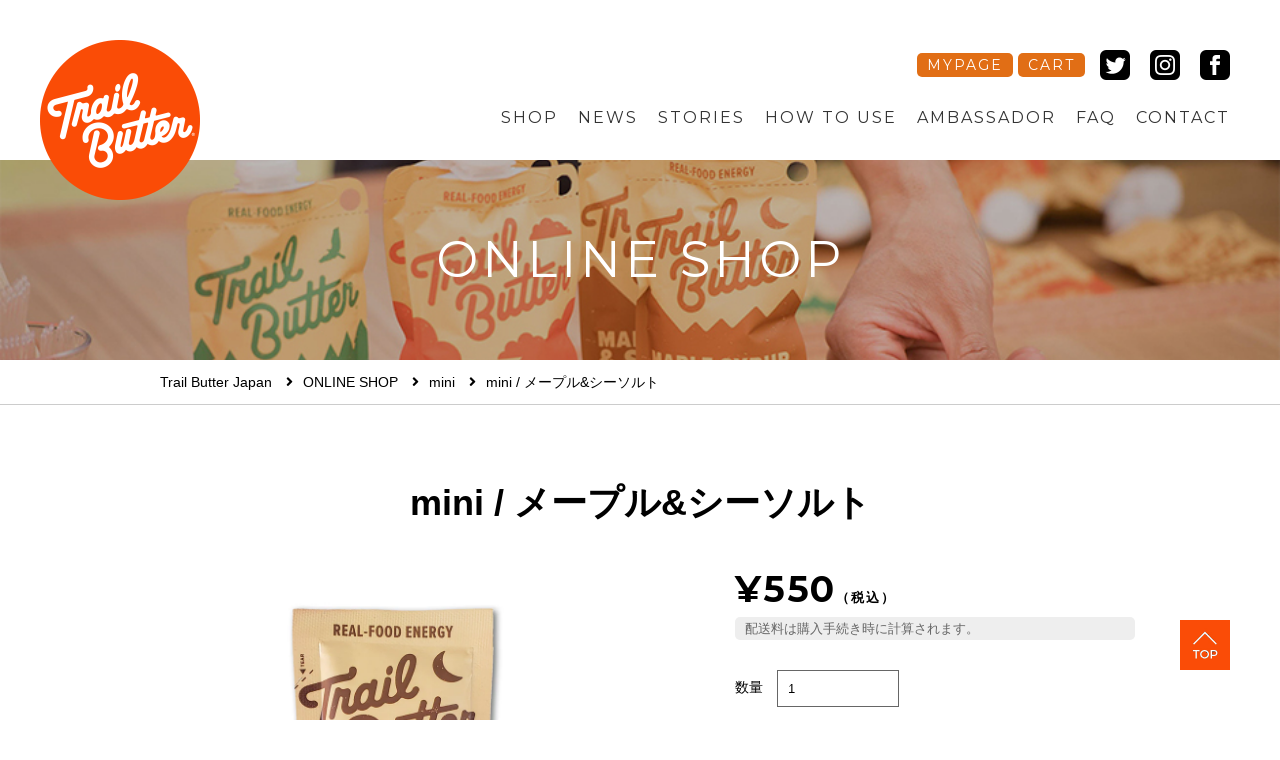

--- FILE ---
content_type: text/html; charset=utf-8
request_url: https://shop.trailbutter.jp/collections/trailbutter-mini/products/trailbutter-mini-mss
body_size: 16296
content:
<!doctype html>
<html>
<head>
  <title>mini / メープル&amp;シーソルト</title>
  <meta charset="utf-8">
  <meta http-equiv="X-UA-Compatible" content="IE=edge,chrome=1">
  <meta name="description" content="アーモンド＆カシューナッツのバターとピュアメープルシロップを組み合わせ、隠し味にシーソルトを加えました。バナナ、ベリー、ヨーグルトと一緒にオーツ麦にトッピングするのが創業者Jeffのお気に入りの食べ方。栄養満点で腹もち抜群の朝食をどうぞ。 ・低温下でも固まりにくくなりました！・スムースブレンドで食べやすい！ ＜原材料＞アーモンド、カシューナッツ、アボカドオイル、メープルシロップ、ヒマワリレシチン、海塩、バニラ、ローズマリーエキス（一部にアーモンド、カシューナッツを含む）＜栄養成分 １パック(33g)あたり＞エネルギー：200kcal、タンパク質：5g、脂質：18g、炭水化物：7g、食塩相当量：0.38g、コレストロール：0g＜ご利用">
  <link rel="canonical" href="https://shop.trailbutter.jp/products/trailbutter-mini-mss">
  <link rel="icon" href="https://trailbutter.jp/wp/wp-content/themes/tb-theme2021/images/favicon.ico">
  <meta name="viewport" content="width=device-width,initial-scale=1,shrink-to-fit=no">
  <!-- ここからOGP -->
  <meta property="og:type" content="article">
  <meta property="og:description" content="ポートランド発「TRAIL BUTTER（トレイルバター）」。低糖質、オールナチュラル、グルテンフリー。カラダに嬉しい要素を備えた「リアル・エナジー・フード」です。登山の行動食に、長時間のワークアウトの補給に、デスクワークの一息に。">
  <meta property="og:title" content="ONLINE SHOP|Trail Butter">
  <meta property="og:url" content="https://trailbutter.jp/shop/">
  <meta property="og:image" content="https://trailbutter.jp/wp/wp-content/themes/tb-theme2021/images/ogp2018.png">
  <meta property="og:image:width" content="1200">
  <meta property="og:image:height" content="630">
  <meta property="og:site_name" content="Trail Butter">
  <meta property="fb:app_id" content="1708191182602124" />
  <!-- ここまでOGP -->
  <!-- css -->
  <link rel="stylesheet" href="https://trailbutter.jp/wp/wp-content/themes/tb-theme2021/css/reset.css">
  <link rel="stylesheet" href="https://trailbutter.jp/wp/wp-content/themes/tb-theme2021/css/style_top.css">
  <link href="//shop.trailbutter.jp/cdn/shop/t/2/assets/shop.css?v=382418793687015971716944384" rel="stylesheet" type="text/css" media="all" />
  <!-- js -->
  <script src="https://trailbutter.jp/wp/wp-content/themes/tb-theme2021/js/jquery-3.2.0.min.js"></script>
  <script src="https://trailbutter.jp/wp/wp-content/themes/tb-theme2021/js/script.js"></script>
  <script src="https://trailbutter.jp/wp/wp-content/themes/tb-theme2021/js/jquery.inview.min.js"></script>
  <script src='https://www.google.com/recaptcha/api.js'></script>
  <!-- fontawesome -->
  <script src="https://use.fontawesome.com/86099ee1d0.js"></script>
  <link rel="stylesheet" href="https://use.fontawesome.com/releases/v5.0.13/css/all.css" integrity="sha384-DNOHZ68U8hZfKXOrtjWvjxusGo9WQnrNx2sqG0tfsghAvtVlRW3tvkXWZh58N9jp" crossorigin="anonymous">
  <!-- GAトラッキング -->
  <script>
    (function(i,s,o,g,r,a,m){i['GoogleAnalyticsObject']=r;i[r]=i[r]||function(){
    (i[r].q=i[r].q||[]).push(arguments)},i[r].l=1*new Date();a=s.createElement(o),
    m=s.getElementsByTagName(o)[0];a.async=1;a.src=g;m.parentNode.insertBefore(a,m)
    })(window,document,'script','https://www.google-analytics.com/analytics.js','ga');

    ga('create', 'UA-96663838-1', 'auto');
    ga('send', 'pageview');
  </script>
  <script>window.performance && window.performance.mark && window.performance.mark('shopify.content_for_header.start');</script><meta name="facebook-domain-verification" content="za22orbdxmabqhf9p62snx12ulewf5">
<meta name="facebook-domain-verification" content="2ck181fiyw00j1gqo7o0qm1tya7qix">
<meta name="google-site-verification" content="3clIeFMc2OUhLpZpmywrbjHEvKs0doRCyv72DapojLo">
<meta id="shopify-digital-wallet" name="shopify-digital-wallet" content="/58425901228/digital_wallets/dialog">
<meta name="shopify-checkout-api-token" content="ea741ee35a13ab7ffff2963286b25c06">
<link rel="alternate" type="application/json+oembed" href="https://shop.trailbutter.jp/products/trailbutter-mini-mss.oembed">
<script async="async" src="/checkouts/internal/preloads.js?locale=ja-JP"></script>
<link rel="preconnect" href="https://shop.app" crossorigin="anonymous">
<script async="async" src="https://shop.app/checkouts/internal/preloads.js?locale=ja-JP&shop_id=58425901228" crossorigin="anonymous"></script>
<script id="apple-pay-shop-capabilities" type="application/json">{"shopId":58425901228,"countryCode":"JP","currencyCode":"JPY","merchantCapabilities":["supports3DS"],"merchantId":"gid:\/\/shopify\/Shop\/58425901228","merchantName":"Trail Butter Online Shop","requiredBillingContactFields":["postalAddress","email","phone"],"requiredShippingContactFields":["postalAddress","email","phone"],"shippingType":"shipping","supportedNetworks":["visa","masterCard","amex","jcb","discover"],"total":{"type":"pending","label":"Trail Butter Online Shop","amount":"1.00"},"shopifyPaymentsEnabled":true,"supportsSubscriptions":true}</script>
<script id="shopify-features" type="application/json">{"accessToken":"ea741ee35a13ab7ffff2963286b25c06","betas":["rich-media-storefront-analytics"],"domain":"shop.trailbutter.jp","predictiveSearch":false,"shopId":58425901228,"locale":"ja"}</script>
<script>var Shopify = Shopify || {};
Shopify.shop = "trailbutter-onlinestore.myshopify.com";
Shopify.locale = "ja";
Shopify.currency = {"active":"JPY","rate":"1.0"};
Shopify.country = "JP";
Shopify.theme = {"name":"TrailButter","id":124791783596,"schema_name":"Themekit template theme","schema_version":"1.0.0","theme_store_id":null,"role":"main"};
Shopify.theme.handle = "null";
Shopify.theme.style = {"id":null,"handle":null};
Shopify.cdnHost = "shop.trailbutter.jp/cdn";
Shopify.routes = Shopify.routes || {};
Shopify.routes.root = "/";</script>
<script type="module">!function(o){(o.Shopify=o.Shopify||{}).modules=!0}(window);</script>
<script>!function(o){function n(){var o=[];function n(){o.push(Array.prototype.slice.apply(arguments))}return n.q=o,n}var t=o.Shopify=o.Shopify||{};t.loadFeatures=n(),t.autoloadFeatures=n()}(window);</script>
<script>
  window.ShopifyPay = window.ShopifyPay || {};
  window.ShopifyPay.apiHost = "shop.app\/pay";
  window.ShopifyPay.redirectState = null;
</script>
<script id="shop-js-analytics" type="application/json">{"pageType":"product"}</script>
<script defer="defer" async type="module" src="//shop.trailbutter.jp/cdn/shopifycloud/shop-js/modules/v2/client.init-shop-cart-sync_BSqsFo7o.ja.esm.js"></script>
<script defer="defer" async type="module" src="//shop.trailbutter.jp/cdn/shopifycloud/shop-js/modules/v2/chunk.common_6n9VALit.esm.js"></script>
<script type="module">
  await import("//shop.trailbutter.jp/cdn/shopifycloud/shop-js/modules/v2/client.init-shop-cart-sync_BSqsFo7o.ja.esm.js");
await import("//shop.trailbutter.jp/cdn/shopifycloud/shop-js/modules/v2/chunk.common_6n9VALit.esm.js");

  window.Shopify.SignInWithShop?.initShopCartSync?.({"fedCMEnabled":true,"windoidEnabled":true});

</script>
<script>
  window.Shopify = window.Shopify || {};
  if (!window.Shopify.featureAssets) window.Shopify.featureAssets = {};
  window.Shopify.featureAssets['shop-js'] = {"shop-cart-sync":["modules/v2/client.shop-cart-sync_FYEDun_b.ja.esm.js","modules/v2/chunk.common_6n9VALit.esm.js"],"shop-button":["modules/v2/client.shop-button_BjSxJbp4.ja.esm.js","modules/v2/chunk.common_6n9VALit.esm.js"],"init-fed-cm":["modules/v2/client.init-fed-cm_C46qyTUH.ja.esm.js","modules/v2/chunk.common_6n9VALit.esm.js"],"init-windoid":["modules/v2/client.init-windoid_BK0yZCPj.ja.esm.js","modules/v2/chunk.common_6n9VALit.esm.js"],"shop-toast-manager":["modules/v2/client.shop-toast-manager_BZ-CWxHo.ja.esm.js","modules/v2/chunk.common_6n9VALit.esm.js"],"shop-cash-offers":["modules/v2/client.shop-cash-offers_Df-MzP_z.ja.esm.js","modules/v2/chunk.common_6n9VALit.esm.js","modules/v2/chunk.modal_DPPCO77x.esm.js"],"avatar":["modules/v2/client.avatar_BTnouDA3.ja.esm.js"],"init-shop-email-lookup-coordinator":["modules/v2/client.init-shop-email-lookup-coordinator_CYLGeAud.ja.esm.js","modules/v2/chunk.common_6n9VALit.esm.js"],"init-shop-cart-sync":["modules/v2/client.init-shop-cart-sync_BSqsFo7o.ja.esm.js","modules/v2/chunk.common_6n9VALit.esm.js"],"pay-button":["modules/v2/client.pay-button_ClJL3zyi.ja.esm.js","modules/v2/chunk.common_6n9VALit.esm.js"],"init-customer-accounts-sign-up":["modules/v2/client.init-customer-accounts-sign-up_txYMAFH5.ja.esm.js","modules/v2/client.shop-login-button_C_k9azOy.ja.esm.js","modules/v2/chunk.common_6n9VALit.esm.js","modules/v2/chunk.modal_DPPCO77x.esm.js"],"init-shop-for-new-customer-accounts":["modules/v2/client.init-shop-for-new-customer-accounts_DXhOgGtH.ja.esm.js","modules/v2/client.shop-login-button_C_k9azOy.ja.esm.js","modules/v2/chunk.common_6n9VALit.esm.js","modules/v2/chunk.modal_DPPCO77x.esm.js"],"checkout-modal":["modules/v2/client.checkout-modal_DAR0auer.ja.esm.js","modules/v2/chunk.common_6n9VALit.esm.js","modules/v2/chunk.modal_DPPCO77x.esm.js"],"init-customer-accounts":["modules/v2/client.init-customer-accounts_DEvsCtWn.ja.esm.js","modules/v2/client.shop-login-button_C_k9azOy.ja.esm.js","modules/v2/chunk.common_6n9VALit.esm.js","modules/v2/chunk.modal_DPPCO77x.esm.js"],"shop-login-button":["modules/v2/client.shop-login-button_C_k9azOy.ja.esm.js","modules/v2/chunk.common_6n9VALit.esm.js","modules/v2/chunk.modal_DPPCO77x.esm.js"],"shop-login":["modules/v2/client.shop-login_yb0gg4z5.ja.esm.js","modules/v2/chunk.common_6n9VALit.esm.js","modules/v2/chunk.modal_DPPCO77x.esm.js"],"shop-follow-button":["modules/v2/client.shop-follow-button_Dw0jJTGJ.ja.esm.js","modules/v2/chunk.common_6n9VALit.esm.js","modules/v2/chunk.modal_DPPCO77x.esm.js"],"lead-capture":["modules/v2/client.lead-capture_CK5L_FoU.ja.esm.js","modules/v2/chunk.common_6n9VALit.esm.js","modules/v2/chunk.modal_DPPCO77x.esm.js"],"payment-terms":["modules/v2/client.payment-terms_BulomKng.ja.esm.js","modules/v2/chunk.common_6n9VALit.esm.js","modules/v2/chunk.modal_DPPCO77x.esm.js"]};
</script>
<script>(function() {
  var isLoaded = false;
  function asyncLoad() {
    if (isLoaded) return;
    isLoaded = true;
    var urls = ["https:\/\/subscription-script2-pr.firebaseapp.com\/script.js?shop=trailbutter-onlinestore.myshopify.com","https:\/\/static.klaviyo.com\/onsite\/js\/klaviyo.js?company_id=T7xPMs\u0026shop=trailbutter-onlinestore.myshopify.com","https:\/\/static.klaviyo.com\/onsite\/js\/klaviyo.js?company_id=VvF2At\u0026shop=trailbutter-onlinestore.myshopify.com"];
    for (var i = 0; i < urls.length; i++) {
      var s = document.createElement('script');
      s.type = 'text/javascript';
      s.async = true;
      s.src = urls[i];
      var x = document.getElementsByTagName('script')[0];
      x.parentNode.insertBefore(s, x);
    }
  };
  if(window.attachEvent) {
    window.attachEvent('onload', asyncLoad);
  } else {
    window.addEventListener('load', asyncLoad, false);
  }
})();</script>
<script id="__st">var __st={"a":58425901228,"offset":32400,"reqid":"9bf3aed7-26cd-4de2-a607-41c8b73219f0-1762238090","pageurl":"shop.trailbutter.jp\/collections\/trailbutter-mini\/products\/trailbutter-mini-mss","u":"9e4530476107","p":"product","rtyp":"product","rid":7016150040748};</script>
<script>window.ShopifyPaypalV4VisibilityTracking = true;</script>
<script id="captcha-bootstrap">!function(){'use strict';const t='contact',e='account',n='new_comment',o=[[t,t],['blogs',n],['comments',n],[t,'customer']],c=[[e,'customer_login'],[e,'guest_login'],[e,'recover_customer_password'],[e,'create_customer']],r=t=>t.map((([t,e])=>`form[action*='/${t}']:not([data-nocaptcha='true']) input[name='form_type'][value='${e}']`)).join(','),a=t=>()=>t?[...document.querySelectorAll(t)].map((t=>t.form)):[];function s(){const t=[...o],e=r(t);return a(e)}const i='password',u='form_key',d=['recaptcha-v3-token','g-recaptcha-response','h-captcha-response',i],f=()=>{try{return window.sessionStorage}catch{return}},m='__shopify_v',_=t=>t.elements[u];function p(t,e,n=!1){try{const o=window.sessionStorage,c=JSON.parse(o.getItem(e)),{data:r}=function(t){const{data:e,action:n}=t;return t[m]||n?{data:e,action:n}:{data:t,action:n}}(c);for(const[e,n]of Object.entries(r))t.elements[e]&&(t.elements[e].value=n);n&&o.removeItem(e)}catch(o){console.error('form repopulation failed',{error:o})}}const l='form_type',E='cptcha';function T(t){t.dataset[E]=!0}const w=window,h=w.document,L='Shopify',v='ce_forms',y='captcha';let A=!1;((t,e)=>{const n=(g='f06e6c50-85a8-45c8-87d0-21a2b65856fe',I='https://cdn.shopify.com/shopifycloud/storefront-forms-hcaptcha/ce_storefront_forms_captcha_hcaptcha.v1.5.2.iife.js',D={infoText:'hCaptchaによる保護',privacyText:'プライバシー',termsText:'利用規約'},(t,e,n)=>{const o=w[L][v],c=o.bindForm;if(c)return c(t,g,e,D).then(n);var r;o.q.push([[t,g,e,D],n]),r=I,A||(h.body.append(Object.assign(h.createElement('script'),{id:'captcha-provider',async:!0,src:r})),A=!0)});var g,I,D;w[L]=w[L]||{},w[L][v]=w[L][v]||{},w[L][v].q=[],w[L][y]=w[L][y]||{},w[L][y].protect=function(t,e){n(t,void 0,e),T(t)},Object.freeze(w[L][y]),function(t,e,n,w,h,L){const[v,y,A,g]=function(t,e,n){const i=e?o:[],u=t?c:[],d=[...i,...u],f=r(d),m=r(i),_=r(d.filter((([t,e])=>n.includes(e))));return[a(f),a(m),a(_),s()]}(w,h,L),I=t=>{const e=t.target;return e instanceof HTMLFormElement?e:e&&e.form},D=t=>v().includes(t);t.addEventListener('submit',(t=>{const e=I(t);if(!e)return;const n=D(e)&&!e.dataset.hcaptchaBound&&!e.dataset.recaptchaBound,o=_(e),c=g().includes(e)&&(!o||!o.value);(n||c)&&t.preventDefault(),c&&!n&&(function(t){try{if(!f())return;!function(t){const e=f();if(!e)return;const n=_(t);if(!n)return;const o=n.value;o&&e.removeItem(o)}(t);const e=Array.from(Array(32),(()=>Math.random().toString(36)[2])).join('');!function(t,e){_(t)||t.append(Object.assign(document.createElement('input'),{type:'hidden',name:u})),t.elements[u].value=e}(t,e),function(t,e){const n=f();if(!n)return;const o=[...t.querySelectorAll(`input[type='${i}']`)].map((({name:t})=>t)),c=[...d,...o],r={};for(const[a,s]of new FormData(t).entries())c.includes(a)||(r[a]=s);n.setItem(e,JSON.stringify({[m]:1,action:t.action,data:r}))}(t,e)}catch(e){console.error('failed to persist form',e)}}(e),e.submit())}));const S=(t,e)=>{t&&!t.dataset[E]&&(n(t,e.some((e=>e===t))),T(t))};for(const o of['focusin','change'])t.addEventListener(o,(t=>{const e=I(t);D(e)&&S(e,y())}));const B=e.get('form_key'),M=e.get(l),P=B&&M;t.addEventListener('DOMContentLoaded',(()=>{const t=y();if(P)for(const e of t)e.elements[l].value===M&&p(e,B);[...new Set([...A(),...v().filter((t=>'true'===t.dataset.shopifyCaptcha))])].forEach((e=>S(e,t)))}))}(h,new URLSearchParams(w.location.search),n,t,e,['guest_login'])})(!0,!0)}();</script>
<script integrity="sha256-52AcMU7V7pcBOXWImdc/TAGTFKeNjmkeM1Pvks/DTgc=" data-source-attribution="shopify.loadfeatures" defer="defer" src="//shop.trailbutter.jp/cdn/shopifycloud/storefront/assets/storefront/load_feature-81c60534.js" crossorigin="anonymous"></script>
<script crossorigin="anonymous" defer="defer" src="//shop.trailbutter.jp/cdn/shopifycloud/storefront/assets/shopify_pay/storefront-65b4c6d7.js?v=20250812"></script>
<script data-source-attribution="shopify.dynamic_checkout.dynamic.init">var Shopify=Shopify||{};Shopify.PaymentButton=Shopify.PaymentButton||{isStorefrontPortableWallets:!0,init:function(){window.Shopify.PaymentButton.init=function(){};var t=document.createElement("script");t.src="https://shop.trailbutter.jp/cdn/shopifycloud/portable-wallets/latest/portable-wallets.ja.js",t.type="module",document.head.appendChild(t)}};
</script>
<script data-source-attribution="shopify.dynamic_checkout.buyer_consent">
  function portableWalletsHideBuyerConsent(e){var t=document.getElementById("shopify-buyer-consent"),n=document.getElementById("shopify-subscription-policy-button");t&&n&&(t.classList.add("hidden"),t.setAttribute("aria-hidden","true"),n.removeEventListener("click",e))}function portableWalletsShowBuyerConsent(e){var t=document.getElementById("shopify-buyer-consent"),n=document.getElementById("shopify-subscription-policy-button");t&&n&&(t.classList.remove("hidden"),t.removeAttribute("aria-hidden"),n.addEventListener("click",e))}window.Shopify?.PaymentButton&&(window.Shopify.PaymentButton.hideBuyerConsent=portableWalletsHideBuyerConsent,window.Shopify.PaymentButton.showBuyerConsent=portableWalletsShowBuyerConsent);
</script>
<script data-source-attribution="shopify.dynamic_checkout.cart.bootstrap">document.addEventListener("DOMContentLoaded",(function(){function t(){return document.querySelector("shopify-accelerated-checkout-cart, shopify-accelerated-checkout")}if(t())Shopify.PaymentButton.init();else{new MutationObserver((function(e,n){t()&&(Shopify.PaymentButton.init(),n.disconnect())})).observe(document.body,{childList:!0,subtree:!0})}}));
</script>
<link id="shopify-accelerated-checkout-styles" rel="stylesheet" media="screen" href="https://shop.trailbutter.jp/cdn/shopifycloud/portable-wallets/latest/accelerated-checkout-backwards-compat.css" crossorigin="anonymous">
<style id="shopify-accelerated-checkout-cart">
        #shopify-buyer-consent {
  margin-top: 1em;
  display: inline-block;
  width: 100%;
}

#shopify-buyer-consent.hidden {
  display: none;
}

#shopify-subscription-policy-button {
  background: none;
  border: none;
  padding: 0;
  text-decoration: underline;
  font-size: inherit;
  cursor: pointer;
}

#shopify-subscription-policy-button::before {
  box-shadow: none;
}

      </style>

<script>window.performance && window.performance.mark && window.performance.mark('shopify.content_for_header.end');</script> <!-- Header hook for plugins -->
  <link href="//shop.trailbutter.jp/cdn/shop/t/2/assets/application.css?v=162047354655880139091626402702" rel="stylesheet" type="text/css" media="all" />
  <script src="//shop.trailbutter.jp/cdn/shop/t/2/assets/application.js?v=29332854537791018941626402702" type="text/javascript"></script>
<link href="https://monorail-edge.shopifysvc.com" rel="dns-prefetch">
<script>(function(){if ("sendBeacon" in navigator && "performance" in window) {try {var session_token_from_headers = performance.getEntriesByType('navigation')[0].serverTiming.find(x => x.name == '_s').description;} catch {var session_token_from_headers = undefined;}var session_cookie_matches = document.cookie.match(/_shopify_s=([^;]*)/);var session_token_from_cookie = session_cookie_matches && session_cookie_matches.length === 2 ? session_cookie_matches[1] : "";var session_token = session_token_from_headers || session_token_from_cookie || "";function handle_abandonment_event(e) {var entries = performance.getEntries().filter(function(entry) {return /monorail-edge.shopifysvc.com/.test(entry.name);});if (!window.abandonment_tracked && entries.length === 0) {window.abandonment_tracked = true;var currentMs = Date.now();var navigation_start = performance.timing.navigationStart;var payload = {shop_id: 58425901228,url: window.location.href,navigation_start,duration: currentMs - navigation_start,session_token,page_type: "product"};window.navigator.sendBeacon("https://monorail-edge.shopifysvc.com/v1/produce", JSON.stringify({schema_id: "online_store_buyer_site_abandonment/1.1",payload: payload,metadata: {event_created_at_ms: currentMs,event_sent_at_ms: currentMs}}));}}window.addEventListener('pagehide', handle_abandonment_event);}}());</script>
<script id="web-pixels-manager-setup">(function e(e,d,r,n,o){if(void 0===o&&(o={}),!Boolean(null===(a=null===(i=window.Shopify)||void 0===i?void 0:i.analytics)||void 0===a?void 0:a.replayQueue)){var i,a;window.Shopify=window.Shopify||{};var t=window.Shopify;t.analytics=t.analytics||{};var s=t.analytics;s.replayQueue=[],s.publish=function(e,d,r){return s.replayQueue.push([e,d,r]),!0};try{self.performance.mark("wpm:start")}catch(e){}var l=function(){var e={modern:/Edge?\/(1{2}[4-9]|1[2-9]\d|[2-9]\d{2}|\d{4,})\.\d+(\.\d+|)|Firefox\/(1{2}[4-9]|1[2-9]\d|[2-9]\d{2}|\d{4,})\.\d+(\.\d+|)|Chrom(ium|e)\/(9{2}|\d{3,})\.\d+(\.\d+|)|(Maci|X1{2}).+ Version\/(15\.\d+|(1[6-9]|[2-9]\d|\d{3,})\.\d+)([,.]\d+|)( \(\w+\)|)( Mobile\/\w+|) Safari\/|Chrome.+OPR\/(9{2}|\d{3,})\.\d+\.\d+|(CPU[ +]OS|iPhone[ +]OS|CPU[ +]iPhone|CPU IPhone OS|CPU iPad OS)[ +]+(15[._]\d+|(1[6-9]|[2-9]\d|\d{3,})[._]\d+)([._]\d+|)|Android:?[ /-](13[3-9]|1[4-9]\d|[2-9]\d{2}|\d{4,})(\.\d+|)(\.\d+|)|Android.+Firefox\/(13[5-9]|1[4-9]\d|[2-9]\d{2}|\d{4,})\.\d+(\.\d+|)|Android.+Chrom(ium|e)\/(13[3-9]|1[4-9]\d|[2-9]\d{2}|\d{4,})\.\d+(\.\d+|)|SamsungBrowser\/([2-9]\d|\d{3,})\.\d+/,legacy:/Edge?\/(1[6-9]|[2-9]\d|\d{3,})\.\d+(\.\d+|)|Firefox\/(5[4-9]|[6-9]\d|\d{3,})\.\d+(\.\d+|)|Chrom(ium|e)\/(5[1-9]|[6-9]\d|\d{3,})\.\d+(\.\d+|)([\d.]+$|.*Safari\/(?![\d.]+ Edge\/[\d.]+$))|(Maci|X1{2}).+ Version\/(10\.\d+|(1[1-9]|[2-9]\d|\d{3,})\.\d+)([,.]\d+|)( \(\w+\)|)( Mobile\/\w+|) Safari\/|Chrome.+OPR\/(3[89]|[4-9]\d|\d{3,})\.\d+\.\d+|(CPU[ +]OS|iPhone[ +]OS|CPU[ +]iPhone|CPU IPhone OS|CPU iPad OS)[ +]+(10[._]\d+|(1[1-9]|[2-9]\d|\d{3,})[._]\d+)([._]\d+|)|Android:?[ /-](13[3-9]|1[4-9]\d|[2-9]\d{2}|\d{4,})(\.\d+|)(\.\d+|)|Mobile Safari.+OPR\/([89]\d|\d{3,})\.\d+\.\d+|Android.+Firefox\/(13[5-9]|1[4-9]\d|[2-9]\d{2}|\d{4,})\.\d+(\.\d+|)|Android.+Chrom(ium|e)\/(13[3-9]|1[4-9]\d|[2-9]\d{2}|\d{4,})\.\d+(\.\d+|)|Android.+(UC? ?Browser|UCWEB|U3)[ /]?(15\.([5-9]|\d{2,})|(1[6-9]|[2-9]\d|\d{3,})\.\d+)\.\d+|SamsungBrowser\/(5\.\d+|([6-9]|\d{2,})\.\d+)|Android.+MQ{2}Browser\/(14(\.(9|\d{2,})|)|(1[5-9]|[2-9]\d|\d{3,})(\.\d+|))(\.\d+|)|K[Aa][Ii]OS\/(3\.\d+|([4-9]|\d{2,})\.\d+)(\.\d+|)/},d=e.modern,r=e.legacy,n=navigator.userAgent;return n.match(d)?"modern":n.match(r)?"legacy":"unknown"}(),u="modern"===l?"modern":"legacy",c=(null!=n?n:{modern:"",legacy:""})[u],f=function(e){return[e.baseUrl,"/wpm","/b",e.hashVersion,"modern"===e.buildTarget?"m":"l",".js"].join("")}({baseUrl:d,hashVersion:r,buildTarget:u}),m=function(e){var d=e.version,r=e.bundleTarget,n=e.surface,o=e.pageUrl,i=e.monorailEndpoint;return{emit:function(e){var a=e.status,t=e.errorMsg,s=(new Date).getTime(),l=JSON.stringify({metadata:{event_sent_at_ms:s},events:[{schema_id:"web_pixels_manager_load/3.1",payload:{version:d,bundle_target:r,page_url:o,status:a,surface:n,error_msg:t},metadata:{event_created_at_ms:s}}]});if(!i)return console&&console.warn&&console.warn("[Web Pixels Manager] No Monorail endpoint provided, skipping logging."),!1;try{return self.navigator.sendBeacon.bind(self.navigator)(i,l)}catch(e){}var u=new XMLHttpRequest;try{return u.open("POST",i,!0),u.setRequestHeader("Content-Type","text/plain"),u.send(l),!0}catch(e){return console&&console.warn&&console.warn("[Web Pixels Manager] Got an unhandled error while logging to Monorail."),!1}}}}({version:r,bundleTarget:l,surface:e.surface,pageUrl:self.location.href,monorailEndpoint:e.monorailEndpoint});try{o.browserTarget=l,function(e){var d=e.src,r=e.async,n=void 0===r||r,o=e.onload,i=e.onerror,a=e.sri,t=e.scriptDataAttributes,s=void 0===t?{}:t,l=document.createElement("script"),u=document.querySelector("head"),c=document.querySelector("body");if(l.async=n,l.src=d,a&&(l.integrity=a,l.crossOrigin="anonymous"),s)for(var f in s)if(Object.prototype.hasOwnProperty.call(s,f))try{l.dataset[f]=s[f]}catch(e){}if(o&&l.addEventListener("load",o),i&&l.addEventListener("error",i),u)u.appendChild(l);else{if(!c)throw new Error("Did not find a head or body element to append the script");c.appendChild(l)}}({src:f,async:!0,onload:function(){if(!function(){var e,d;return Boolean(null===(d=null===(e=window.Shopify)||void 0===e?void 0:e.analytics)||void 0===d?void 0:d.initialized)}()){var d=window.webPixelsManager.init(e)||void 0;if(d){var r=window.Shopify.analytics;r.replayQueue.forEach((function(e){var r=e[0],n=e[1],o=e[2];d.publishCustomEvent(r,n,o)})),r.replayQueue=[],r.publish=d.publishCustomEvent,r.visitor=d.visitor,r.initialized=!0}}},onerror:function(){return m.emit({status:"failed",errorMsg:"".concat(f," has failed to load")})},sri:function(e){var d=/^sha384-[A-Za-z0-9+/=]+$/;return"string"==typeof e&&d.test(e)}(c)?c:"",scriptDataAttributes:o}),m.emit({status:"loading"})}catch(e){m.emit({status:"failed",errorMsg:(null==e?void 0:e.message)||"Unknown error"})}}})({shopId: 58425901228,storefrontBaseUrl: "https://shop.trailbutter.jp",extensionsBaseUrl: "https://extensions.shopifycdn.com/cdn/shopifycloud/web-pixels-manager",monorailEndpoint: "https://monorail-edge.shopifysvc.com/unstable/produce_batch",surface: "storefront-renderer",enabledBetaFlags: ["2dca8a86"],webPixelsConfigList: [{"id":"444793004","configuration":"{\"config\":\"{\\\"pixel_id\\\":\\\"AW-16532444975\\\",\\\"target_country\\\":\\\"JP\\\",\\\"gtag_events\\\":[{\\\"type\\\":\\\"begin_checkout\\\",\\\"action_label\\\":\\\"AW-16532444975\\\/HLjjCKe9j6cZEK-upMs9\\\"},{\\\"type\\\":\\\"search\\\",\\\"action_label\\\":\\\"AW-16532444975\\\/OCIQCKG9j6cZEK-upMs9\\\"},{\\\"type\\\":\\\"view_item\\\",\\\"action_label\\\":[\\\"AW-16532444975\\\/ijkJCJ69j6cZEK-upMs9\\\",\\\"MC-8D5W92B7N0\\\"]},{\\\"type\\\":\\\"purchase\\\",\\\"action_label\\\":[\\\"AW-16532444975\\\/zsdLCJi9j6cZEK-upMs9\\\",\\\"MC-8D5W92B7N0\\\"]},{\\\"type\\\":\\\"page_view\\\",\\\"action_label\\\":[\\\"AW-16532444975\\\/kJ_xCJu9j6cZEK-upMs9\\\",\\\"MC-8D5W92B7N0\\\"]},{\\\"type\\\":\\\"add_payment_info\\\",\\\"action_label\\\":\\\"AW-16532444975\\\/OP3iCKq9j6cZEK-upMs9\\\"},{\\\"type\\\":\\\"add_to_cart\\\",\\\"action_label\\\":\\\"AW-16532444975\\\/DibMCKS9j6cZEK-upMs9\\\"}],\\\"enable_monitoring_mode\\\":false}\"}","eventPayloadVersion":"v1","runtimeContext":"OPEN","scriptVersion":"b2a88bafab3e21179ed38636efcd8a93","type":"APP","apiClientId":1780363,"privacyPurposes":[],"dataSharingAdjustments":{"protectedCustomerApprovalScopes":["read_customer_address","read_customer_email","read_customer_name","read_customer_personal_data","read_customer_phone"]}},{"id":"217743532","configuration":"{\"pixel_id\":\"1487830452049176\",\"pixel_type\":\"facebook_pixel\",\"metaapp_system_user_token\":\"-\"}","eventPayloadVersion":"v1","runtimeContext":"OPEN","scriptVersion":"ca16bc87fe92b6042fbaa3acc2fbdaa6","type":"APP","apiClientId":2329312,"privacyPurposes":["ANALYTICS","MARKETING","SALE_OF_DATA"],"dataSharingAdjustments":{"protectedCustomerApprovalScopes":["read_customer_address","read_customer_email","read_customer_name","read_customer_personal_data","read_customer_phone"]}},{"id":"shopify-app-pixel","configuration":"{}","eventPayloadVersion":"v1","runtimeContext":"STRICT","scriptVersion":"0450","apiClientId":"shopify-pixel","type":"APP","privacyPurposes":["ANALYTICS","MARKETING"]},{"id":"shopify-custom-pixel","eventPayloadVersion":"v1","runtimeContext":"LAX","scriptVersion":"0450","apiClientId":"shopify-pixel","type":"CUSTOM","privacyPurposes":["ANALYTICS","MARKETING"]}],isMerchantRequest: false,initData: {"shop":{"name":"Trail Butter Online Shop","paymentSettings":{"currencyCode":"JPY"},"myshopifyDomain":"trailbutter-onlinestore.myshopify.com","countryCode":"JP","storefrontUrl":"https:\/\/shop.trailbutter.jp"},"customer":null,"cart":null,"checkout":null,"productVariants":[{"price":{"amount":550.0,"currencyCode":"JPY"},"product":{"title":"mini \/ メープル\u0026シーソルト","vendor":"TrailButter OnlineStore","id":"7016150040748","untranslatedTitle":"mini \/ メープル\u0026シーソルト","url":"\/products\/trailbutter-mini-mss","type":""},"id":"40675473359020","image":{"src":"\/\/shop.trailbutter.jp\/cdn\/shop\/files\/MSS115P_FRONT.jpg?v=1689039476"},"sku":"","title":"Default Title","untranslatedTitle":"Default Title"}],"purchasingCompany":null},},"https://shop.trailbutter.jp/cdn","5303c62bw494ab25dp0d72f2dcm48e21f5a",{"modern":"","legacy":""},{"shopId":"58425901228","storefrontBaseUrl":"https:\/\/shop.trailbutter.jp","extensionBaseUrl":"https:\/\/extensions.shopifycdn.com\/cdn\/shopifycloud\/web-pixels-manager","surface":"storefront-renderer","enabledBetaFlags":"[\"2dca8a86\"]","isMerchantRequest":"false","hashVersion":"5303c62bw494ab25dp0d72f2dcm48e21f5a","publish":"custom","events":"[[\"page_viewed\",{}],[\"product_viewed\",{\"productVariant\":{\"price\":{\"amount\":550.0,\"currencyCode\":\"JPY\"},\"product\":{\"title\":\"mini \/ メープル\u0026シーソルト\",\"vendor\":\"TrailButter OnlineStore\",\"id\":\"7016150040748\",\"untranslatedTitle\":\"mini \/ メープル\u0026シーソルト\",\"url\":\"\/products\/trailbutter-mini-mss\",\"type\":\"\"},\"id\":\"40675473359020\",\"image\":{\"src\":\"\/\/shop.trailbutter.jp\/cdn\/shop\/files\/MSS115P_FRONT.jpg?v=1689039476\"},\"sku\":\"\",\"title\":\"Default Title\",\"untranslatedTitle\":\"Default Title\"}}]]"});</script><script>
  window.ShopifyAnalytics = window.ShopifyAnalytics || {};
  window.ShopifyAnalytics.meta = window.ShopifyAnalytics.meta || {};
  window.ShopifyAnalytics.meta.currency = 'JPY';
  var meta = {"product":{"id":7016150040748,"gid":"gid:\/\/shopify\/Product\/7016150040748","vendor":"TrailButter OnlineStore","type":"","variants":[{"id":40675473359020,"price":55000,"name":"mini \/ メープル\u0026シーソルト","public_title":null,"sku":""}],"remote":false},"page":{"pageType":"product","resourceType":"product","resourceId":7016150040748}};
  for (var attr in meta) {
    window.ShopifyAnalytics.meta[attr] = meta[attr];
  }
</script>
<script class="analytics">
  (function () {
    var customDocumentWrite = function(content) {
      var jquery = null;

      if (window.jQuery) {
        jquery = window.jQuery;
      } else if (window.Checkout && window.Checkout.$) {
        jquery = window.Checkout.$;
      }

      if (jquery) {
        jquery('body').append(content);
      }
    };

    var hasLoggedConversion = function(token) {
      if (token) {
        return document.cookie.indexOf('loggedConversion=' + token) !== -1;
      }
      return false;
    }

    var setCookieIfConversion = function(token) {
      if (token) {
        var twoMonthsFromNow = new Date(Date.now());
        twoMonthsFromNow.setMonth(twoMonthsFromNow.getMonth() + 2);

        document.cookie = 'loggedConversion=' + token + '; expires=' + twoMonthsFromNow;
      }
    }

    var trekkie = window.ShopifyAnalytics.lib = window.trekkie = window.trekkie || [];
    if (trekkie.integrations) {
      return;
    }
    trekkie.methods = [
      'identify',
      'page',
      'ready',
      'track',
      'trackForm',
      'trackLink'
    ];
    trekkie.factory = function(method) {
      return function() {
        var args = Array.prototype.slice.call(arguments);
        args.unshift(method);
        trekkie.push(args);
        return trekkie;
      };
    };
    for (var i = 0; i < trekkie.methods.length; i++) {
      var key = trekkie.methods[i];
      trekkie[key] = trekkie.factory(key);
    }
    trekkie.load = function(config) {
      trekkie.config = config || {};
      trekkie.config.initialDocumentCookie = document.cookie;
      var first = document.getElementsByTagName('script')[0];
      var script = document.createElement('script');
      script.type = 'text/javascript';
      script.onerror = function(e) {
        var scriptFallback = document.createElement('script');
        scriptFallback.type = 'text/javascript';
        scriptFallback.onerror = function(error) {
                var Monorail = {
      produce: function produce(monorailDomain, schemaId, payload) {
        var currentMs = new Date().getTime();
        var event = {
          schema_id: schemaId,
          payload: payload,
          metadata: {
            event_created_at_ms: currentMs,
            event_sent_at_ms: currentMs
          }
        };
        return Monorail.sendRequest("https://" + monorailDomain + "/v1/produce", JSON.stringify(event));
      },
      sendRequest: function sendRequest(endpointUrl, payload) {
        // Try the sendBeacon API
        if (window && window.navigator && typeof window.navigator.sendBeacon === 'function' && typeof window.Blob === 'function' && !Monorail.isIos12()) {
          var blobData = new window.Blob([payload], {
            type: 'text/plain'
          });

          if (window.navigator.sendBeacon(endpointUrl, blobData)) {
            return true;
          } // sendBeacon was not successful

        } // XHR beacon

        var xhr = new XMLHttpRequest();

        try {
          xhr.open('POST', endpointUrl);
          xhr.setRequestHeader('Content-Type', 'text/plain');
          xhr.send(payload);
        } catch (e) {
          console.log(e);
        }

        return false;
      },
      isIos12: function isIos12() {
        return window.navigator.userAgent.lastIndexOf('iPhone; CPU iPhone OS 12_') !== -1 || window.navigator.userAgent.lastIndexOf('iPad; CPU OS 12_') !== -1;
      }
    };
    Monorail.produce('monorail-edge.shopifysvc.com',
      'trekkie_storefront_load_errors/1.1',
      {shop_id: 58425901228,
      theme_id: 124791783596,
      app_name: "storefront",
      context_url: window.location.href,
      source_url: "//shop.trailbutter.jp/cdn/s/trekkie.storefront.5ad93876886aa0a32f5bade9f25632a26c6f183a.min.js"});

        };
        scriptFallback.async = true;
        scriptFallback.src = '//shop.trailbutter.jp/cdn/s/trekkie.storefront.5ad93876886aa0a32f5bade9f25632a26c6f183a.min.js';
        first.parentNode.insertBefore(scriptFallback, first);
      };
      script.async = true;
      script.src = '//shop.trailbutter.jp/cdn/s/trekkie.storefront.5ad93876886aa0a32f5bade9f25632a26c6f183a.min.js';
      first.parentNode.insertBefore(script, first);
    };
    trekkie.load(
      {"Trekkie":{"appName":"storefront","development":false,"defaultAttributes":{"shopId":58425901228,"isMerchantRequest":null,"themeId":124791783596,"themeCityHash":"8889533537237175182","contentLanguage":"ja","currency":"JPY","eventMetadataId":"49d9bf46-cdc8-46bd-98de-397fc32921ff"},"isServerSideCookieWritingEnabled":true,"monorailRegion":"shop_domain","enabledBetaFlags":["f0df213a"]},"Session Attribution":{},"S2S":{"facebookCapiEnabled":true,"source":"trekkie-storefront-renderer","apiClientId":580111}}
    );

    var loaded = false;
    trekkie.ready(function() {
      if (loaded) return;
      loaded = true;

      window.ShopifyAnalytics.lib = window.trekkie;

      var originalDocumentWrite = document.write;
      document.write = customDocumentWrite;
      try { window.ShopifyAnalytics.merchantGoogleAnalytics.call(this); } catch(error) {};
      document.write = originalDocumentWrite;

      window.ShopifyAnalytics.lib.page(null,{"pageType":"product","resourceType":"product","resourceId":7016150040748,"shopifyEmitted":true});

      var match = window.location.pathname.match(/checkouts\/(.+)\/(thank_you|post_purchase)/)
      var token = match? match[1]: undefined;
      if (!hasLoggedConversion(token)) {
        setCookieIfConversion(token);
        window.ShopifyAnalytics.lib.track("Viewed Product",{"currency":"JPY","variantId":40675473359020,"productId":7016150040748,"productGid":"gid:\/\/shopify\/Product\/7016150040748","name":"mini \/ メープル\u0026シーソルト","price":"550","sku":"","brand":"TrailButter OnlineStore","variant":null,"category":"","nonInteraction":true,"remote":false},undefined,undefined,{"shopifyEmitted":true});
      window.ShopifyAnalytics.lib.track("monorail:\/\/trekkie_storefront_viewed_product\/1.1",{"currency":"JPY","variantId":40675473359020,"productId":7016150040748,"productGid":"gid:\/\/shopify\/Product\/7016150040748","name":"mini \/ メープル\u0026シーソルト","price":"550","sku":"","brand":"TrailButter OnlineStore","variant":null,"category":"","nonInteraction":true,"remote":false,"referer":"https:\/\/shop.trailbutter.jp\/collections\/trailbutter-mini\/products\/trailbutter-mini-mss"});
      }
    });


        var eventsListenerScript = document.createElement('script');
        eventsListenerScript.async = true;
        eventsListenerScript.src = "//shop.trailbutter.jp/cdn/shopifycloud/storefront/assets/shop_events_listener-3da45d37.js";
        document.getElementsByTagName('head')[0].appendChild(eventsListenerScript);

})();</script>
<script
  defer
  src="https://shop.trailbutter.jp/cdn/shopifycloud/perf-kit/shopify-perf-kit-2.1.2.min.js"
  data-application="storefront-renderer"
  data-shop-id="58425901228"
  data-render-region="gcp-us-central1"
  data-page-type="product"
  data-theme-instance-id="124791783596"
  data-theme-name="Themekit template theme"
  data-theme-version="1.0.0"
  data-monorail-region="shop_domain"
  data-resource-timing-sampling-rate="10"
  data-shs="true"
  data-shs-beacon="true"
  data-shs-export-with-fetch="true"
  data-shs-logs-sample-rate="1"
></script>
</head>
<body id="second">
      <div class="modal js-modal">
        <div class="modal__bg js-modal-close"></div>
        <div class="modal__content">
            <div class="ajaxcart__label">
		        <h3 class="ajaxcart__label-title">Shopping Cart</h3>
		    </div>
            <form class="js-ajaxcart" action="/cart" method="post">
                <div class="ajaxcart_content">
                    <ul id="js-cartitems"></ul>
                </div>
                <div class="ajaxcart_bottom">
                    <a class="ajaxcart_close js-modal-close" href="">閉じる</a> <button class="ajaxcart_submit" type="submit">CHECK OUT</button>
                </div>
            </form>
            <div id="EmptyCart">
                <div class="ajaxcart-empty">
                    <h5 class="ajaxcart-empty__title">カートに商品がありません。</h5>
                    <span class="emoji ajaxcart-empty__emoji">
                        <i class="icon icon--sad"></i>
                    </span>
                    <a href="/collections/all" class="c-btn c-btn--primary c-btn--full">Shop now</a>
                </div>
	       	</div>
        </div><!--modal__inner-->
    </div><!--modal-->
<!-- 
<div class="mfp-bg mfp-medium mfp-ready"></div>

<div class="ajax-cart-wrapper">
    <div class="ajax-cart-content">
        <div class="ajax-cart">
				<div class="ajaxcart__head">
		            <div class="ajaxcart__label">
		                <h3 class="ajaxcart__label-title">Shopping Cart</h3>
		            </div>
		        </div>
        
        </div>
    </div>
</div>
-->
<script>
    function modalOpen(){
        updateAjaxCarItems();
        $('.modal__bg').addClass('modal_active');
        $('.js-modal').toggleClass('active');
        return false;
    };

    function updateAjaxCarItems() {
        const cartJson = $.ajax({dataType: "json", url: '/cart.js', async: false}).responseJSON;
        $('#js-cartitems').text('');
        if(cartJson.item_count > 0){
            $.each(cartJson.items, function(i, item){
                var price = Math.floor(item.line_price / 100);
                price = String(price).replace(/(\d)(?=(\d\d\d)+$)/g, "$1,");
                var cont = '<li class="cartlineitem"><div class="_left">' +
                    '<img class="_img" src="' + item.image + '">' +
                    '<span class="_name">' + item.title + '</span></div>' +
                    '<div class="_right"><span class="_quantity">個数 <input class="_q" name="updates[]" id="updates_' + item.key + '" type="num" value="' + item.quantity + '"></span>' +
                    '<span class="_price">¥' + price + '</span></div></li>';
                
                $('#js-cartitems').append(cont);
            });
            $('#EmptyCart').hide();            
        }
    }

    $('.js-modal-close').on('click',function(){
        $('.modal__bg').removeClass('modal_active');
        $('.js-modal').toggleClass('active');
        return false;
    });

    $('.js-ajaxcart').on('change', function(){
        // 操作対象のフォーム要素を取得
        var $form = $(this);

        // 送信ボタンを取得
        var $button = $form.find('button');
    
        // 送信
        $.ajax({
            url: '/cart/update.js',
            type: $form.attr('method'),
            data: $form.serialize(),
            dataType: 'json',
            timeout: 10000,  // 単位はミリ秒
    
            // 送信前
            beforeSend: function(xhr, settings) {
                // ボタンを無効化し、二重送信を防止
                $button.attr('disabled', true);
            },
            // 応答後
            complete: function(xhr, textStatus) {
                // ボタンを有効化し、再送信を許可
                $button.attr('disabled', false);
            },
    
            // 通信成功時の処理
            success: function(result, textStatus, xhr) {   
                updateAjaxCarItems();
            },
    
            // 通信失敗時の処理
            error: function(xhr, textStatus, error) {
                console.log(xhr);
            }
        });
    })
</script>
<style>
.cartlineitem {
    padding: 20px;
    border-bottom: 1px solid #ccc;
    display: flex;
    justify-content: flex-start;
    align-items: center;
}

@media screen and (max-width: 500px) {
    .cartlineitem {
        display: block;
    }
}

.cartlineitem ._left {
    width: calc(100% - 280px);
    display: flex;
    justify-content: flex-start;
    align-items: center;
}

.cartlineitem ._right {
    display: flex;
    width: 250px;
    justify-content: space-between;
    align-items: center;
}

@media screen and (max-width: 500px) {
    .cartlineitem ._left {
        width: 100%;
        display: flex;
        justify-content: flex-start;
        align-items: center;
        margin-bottom: 10px;
    }
    
    .cartlineitem ._right {
        display: flex;
        width: 100%;
        justify-content: space-between;
        align-items: center;
    }
}

.cartlineitem ._img {
    width: 80px;
}

.cartlineitem ._name {
    display: flex;
    justify-content: flex-start;
    align-items: center;
    width: calc(100% - 100px);
    font-weight: bold;
}

.cartlineitem ._quantity {
    font-size: 12px;
    width: 100px;
    display: flex;
    justify-content: flex-start;
    align-items: center;
}

.cartlineitem ._q {
    box-sizing: border-box;
    width: 50px;
    border: 1px solid #ccc;
    margin-left: 5px;
}

.cartlineitem ._price {
    width: 130px;
}

.ajaxcart_content {
    max-height: 300px;
    overflow: scroll;
}

.ajaxcart_bottom {
    padding: 20px 0;
    display: flex;
    justify-content: center;
    align-items: center;
}

.ajaxcart_submit {
    appearance: none;
    border: none;
    border-radius: 0;
    display: flex;
    justify-content: center;
    align-items: center;
    width: 200px;
    height: 40px;
    background-color: #e16e15;
    font-family: "Montserrat", helvetica, arial, "hiragino kaku gothic pro", meiryo, "ms pgothic", sans-serif;
    font-size: 16px;
    font-weight: bold;
    letter-spacing: 0.05em;
    color: #fff;
    cursor: pointer;
    margin: 0 15px;
}

.ajaxcart_close {
    appearance: none;
    border: none;
    border-radius: 0;
    display: flex;
    justify-content: center;
    align-items: center;
    width: 200px;
    height: 40px;
    background-color: #ccc;
    font-family: "Montserrat", helvetica, arial, "hiragino kaku gothic pro", meiryo, "ms pgothic", sans-serif;
    font-size: 16px;
    font-weight: bold;
    letter-spacing: 0.05em;
    color: #fff;
    cursor: pointer;
    margin: 0 15px;
}

.ajaxcart__label {
    background: #f5f5f5;
    text-align: center;
    height: 54px;
    position: relative;
}
.ajaxcart__label-title {
    font-size: 22px;
    line-height: 54px;
    margin-bottom: 0;
    text-transform: uppercase;
}
.ajaxcart-empty, .cart-empty {
    text-align: center;
    padding: 24px;
}
.ajaxcart-empty__title, .cart-empty__title {
    margin: 0;
}
.modal.active{
    opacity: 1;
    visibility: visible;
}
.modal{
    opacity: 0;
    visibility: hidden;
    display:block;
    height: 100vh;
    position: fixed;
    top: 0;
    width: 100%;
    z-index:10000;
    -webkit-transition: all .2s ease-out;
    -moz-transition: all .2s ease-out;
    transition: all .2s ease-out;
}
.modal__bg.modal_active{
    opacity: .8;
}
.modal__bg{
    background: rgba(0,0,0,0.8);
    height: 100vh;
    position: absolute;
    width: 100%;
    opacity: 0;
    -webkit-transition: all .2s ease-out;
    -moz-transition: all .2s ease-out;
    transition: all .2s ease-out;
}
.modal__content{
    background: #fff;
    left: 50%;
    /*padding: 40px;*/
    position: absolute;
    top: 50%;
    transform: translate(-50%,-50%);
    width: 60%;
    max-width:700px;
}

@media screen and (max-width: 500px) {
    .modal__content{
        width: 100%;
    } 
}

.ajax-cart {
    position: relative;
    background: #fff;
    max-width: 700px;
    width: 100%;
    margin: 12px auto 42px;
}
.mfp-medium.mfp-bg.mfp-ready {
    opacity: .8;
}
.mfp-bg {
    top: 0;
    left: 0;
    width: 100%;
    height: 100%;
    z-index: 10000;
    overflow: hidden;
    position: fixed;
    background: #0b0b0b;
    opacity: .8;
}
.mfp-medium.mfp-bg {
    opacity: 0;
    -webkit-transition: all .2s ease-out;
    -moz-transition: all .2s ease-out;
    transition: all .2s ease-out;
}
.ajax-cart-wrapper {
    opacity: 1;
    -webkit-transition: all .2s ease-out;
    -moz-transition: all .2s ease-out;
    transition: all .2s ease-out;
    transform: translateY(-100px);
}
</style>
  <!-- ヘッダー -->
  <header class="header">
    <h1 class="siteLogo"><a data-scroll href="https://trailbutter.jp#top"><img src="https://trailbutter.jp/wp/wp-content/themes/tb-theme2021/images/logo.png" alt="TrailButter"></a></h1>
    <div class="navWrap">
      <nav class="mainNav">
        <ul>
          <li class="dropDownParent"><a class="dropDownParentTxt">SHOP</a>
            <ul class="dropDownChild">
              <li><a href="/">ONLINE SHOP</a></li>
              <li><a href="https://trailbutter.jp/retailstore">RETAIL STORE</a></li>
            </ul>
          </li>
          <!-- 
          <li class="dropDownParent"><a class="dropDownParentTxt">ABOUT</a>
            <ul class="dropDownChild">
              <li><a href="https://trailbutter.jp/features">FEATURES</a></li>
              <li><a href="https://trailbutter.jp/stories">STORIES</a></li>
            </ul>
          </li>
          -->
          <li><a href="https://trailbutter.jp/news">NEWS</a></li>
          <li><a href="https://trailbutter.jp/stories">STORIES</a></li>
          <li><a href="https://trailbutter.jp/features">HOW TO USE</a></li>
          <li><a href="https://trailbutter.jp/athletes">AMBASSADOR</a></li>
          <!-- <li><a href="https://trailbutter.jp/blog">BLOG</a></li> -->
          <li><a href="https://trailbutter.jp/faq">FAQ</a></li>
          <li><a href="https://trailbutter.jp/contact">CONTACT</a></li>
        </ul>
      </nav>
      <div class="snsWrap">
				<ul class="shopIcon">
					<li><a class="cartBtn" href="https://shop.trailbutter.jp/account">MYPAGE</a></li>
					<li><a class="cartBtn" href="https://shop.trailbutter.jp/cart">CART</a></li>
				</ul>
        <ul class="snsList">
          <li><a href="https://twitter.com/trailbutter_jp" target="_blank" onclick="ga('send', 'event', 'outbound', 'linkclick', 'SNS_Twitterへのリンク', 1);"><img src="https://trailbutter.jp/wp/wp-content/themes/tb-theme2021/images/icon_twit_black.png" alt="twitter"></a></li>
          <li><a href="https://www.instagram.com/trailbutter.jp/" target="_blank" onclick="ga('send', 'event', 'outbound', 'linkclick', 'SNS_Instagramへのリンク', 1);"><img src="https://trailbutter.jp/wp/wp-content/themes/tb-theme2021/images/icon_insta_black.png" alt="instagram"></a></li>
          <li><a href="https://www.facebook.com/TrailButter.jp/" target="_blank" onclick="ga('send', 'event', 'outbound', 'linkclick', 'SNS_Facebookへのリンク', 1);"><img src="https://trailbutter.jp/wp/wp-content/themes/tb-theme2021/images/icon_fb_black.png" alt="facebook"></a></li>
        </ul>
      </div>
    </div>
    <div class="spNavWrap">
      <div class="spNavBtn">
        <span class="spNavBtn_bar1"></span>
        <span class="spNavBtn_bar2"></span>
        <span class="spNavBtn_bar3"></span>
      </div>
    </div>

    <a class="cartIcon" href="/cart"><img src="https://trailbutter.jp/wp/wp-content/themes/tb-theme2021/images/icon_cart.png" alt=""></a>
  </header>
  <!-- /ヘッダー -->
  <!-- メイン -->
  <section id="pageTitleWrapper" class="pageTitleWrapper" style="background-image: url(https://trailbutter.jp/wp/wp-content/themes/tb-theme2021/images/top_shop.jpg);">
    <h2 class="pageTitle"><span>ONLINE SHOP</span></h2>
  </section>

  
  <div class="bread">
    <div class="container">
      <ul class="breadList">
        <li><a href="https://trailbutter.jp/" title="Home">Trail Butter Japan</a> <i class="fas fa-angle-right"></i></li>
        <li><a href="/">ONLINE SHOP</a> <i class="fas fa-angle-right"></i></li>

        
          
            
            <li><a href="/collections/trailbutter-mini" title="">mini</a> <i class="fas fa-angle-right"></i></li>
          
          
          <li><span>mini / メープル&シーソルト</span></li>
      
        
      </ul>
      <!-- p style="color:red;width: 100%;font-size: 16px;margin-bottom: 15px;">TRAIL BUTTER SPRING CAMPAIGN実施中。クーポンコード「<strong>tbspring2024</strong>」で5000円以上10%オフ。 2024/4/30まで</p -->
    </div>
  </div>


  


<div class="shop-product">
  <h1 class="shop-product_title">mini / メープル&シーソルト</h1>

  <div class="shop-product_row">
    <div class="shop-product_slider swiper-container">
      <div class="swiper-wrapper">
        
          <div class="shop-product_slide swiper-slide">
            <img src="//shop.trailbutter.jp/cdn/shop/files/MSS115P_FRONT_1024x1024.jpg?v=1689039476" alt="mini / メープル&amp;シーソルト">
          </div>
        
      </div>
    </div>

    <div class="shop-product_content">
      <form action="/cart/add" method="post" enctype="multipart/form-data" id="AddToCartForm">

        
        <input type="hidden" name="id" value="40675473359020">
        

        <p class="shop-product_price"><span id="js-price">¥550</span><span class="shop-productCard_price_sub">（税込）</span></p>
        <p class="shop-product_priceNote">配送料は購⼊⼿続き時に計算されます。</p>
        <p class="shop-product_quantity">
          数量 <input type="number" id="Quantity" name="quantity" value="1" min="1">
        </p>

        <div class="huckleberry-subscription-widget-container"></div>
        
        <p class="shop-product_btn"><button type="submit" name="add" id="AddToCart" disabled>SOLD OUT</button></p>
        
      </form>
      <div class="shop-product_description">
        <p><meta charset="utf-8"><span data-mce-fragment="1">アーモンド＆カシューナッツのバターとピュアメープルシロップを組み合わせ、隠し味にシーソルトを加えました。</span><br data-mce-fragment="1"><span data-mce-fragment="1">バナナ、ベリー、ヨーグルトと一緒にオーツ麦にトッピングするのが創業者Jeffのお気に入りの食べ方。</span><br data-mce-fragment="1"><span data-mce-fragment="1">栄養満点で腹もち抜群の朝食をどうぞ。</span><br></p>
<p><span style="text-decoration: underline;" data-mce-style="text-decoration: underline;">・低温下でも固まりにくくなりました！</span><br data-mce-fragment="1"><span style="text-decoration: underline;" data-mce-style="text-decoration: underline;">・スムースブレンドで食べやすい！</span></p>
<p><span data-mce-fragment="1">＜原材料＞</span><br data-mce-fragment="1"><span style="text-decoration: underline;">アーモンド</span>、<span style="text-decoration: underline;">カシューナッツ</span>、アボカドオイル、メープルシロップ、ヒマワリレシチン、海塩、バニラ、ローズマリーエキス（一部に<span style="text-decoration: underline;">アーモンド</span>、<span style="text-decoration: underline;">カシューナッツ</span>を含む）<br data-mce-fragment="1"><br data-mce-fragment="1"><span data-mce-fragment="1">＜栄養成分 １パック(33g)あたり＞</span><br data-mce-fragment="1">エネルギー：200kcal、タンパク質：5g、脂質：18g、炭水化物：7g、食塩相当量：0.38g、コレストロール：0g<br data-mce-fragment="1"><br data-mce-fragment="1"><span data-mce-fragment="1">＜ご利用の際の注意点＞</span><br data-mce-fragment="1"><span data-mce-fragment="1">高温下ではオイルが分離し上部に浮いてきますが品質には問題ありません。開封前に<span style="text-decoration: underline;" data-mce-style="text-decoration: underline;">よくもんで</span>内容物を混ぜてからお召し上がりください。</span></p>
      </div>
    </div>
  </div>
</div>
<script>
  var variants = [{"id":40675473359020,"title":"Default Title","option1":"Default Title","option2":null,"option3":null,"sku":"","requires_shipping":true,"taxable":true,"featured_image":null,"available":false,"name":"mini \/ メープル\u0026シーソルト","public_title":null,"options":["Default Title"],"price":55000,"weight":3,"compare_at_price":null,"inventory_management":"shopify","barcode":"","requires_selling_plan":false,"selling_plan_allocations":[]}]

  function getPriceById(variants, id) {
    for (let i = 0; i < variants.length; i++) {
      if (variants[i].id === id) {
        return variants[i].price;
      }
    }
    return null; // 指定したIDが見つからない場合はnullを返す
  }

  function formatPrice(price) {
    return '¥' + (price / 100).toLocaleString('ja-JP');
  }
  
  const productSelect = document.getElementById('productSelect');
  const priceDisplay = document.getElementById('js-price');

  if (productSelect !== null) {
    productSelect.addEventListener('change', function() {
      const selectedId = parseInt(this.value);
      const price = getPriceById(variants, selectedId);
  
      if (price !== null) {
        const formatedPrice = formatPrice(price);
        priceDisplay.textContent = formatedPrice;
      } else {
        console.log(`ID ${selectedId}は見つかりませんでした。`);
      }
    });
  }
</script>
<script src="https://a.klaviyo.com/media/js/onsite/onsite.js"></script>
<script>
    var klaviyo = klaviyo || [];
    klaviyo.init({
      account: "T7xPMs",
      platform: "shopify"
    });
    klaviyo.enable("backinstock",{ 
    trigger: {
      product_page_text: "入荷通知を希望する",
      product_page_class: "btn",
      product_page_text_align: "left",
      product_page_margin: "0px",
      replace_anchor: false
    },
    modal: {
     headline: "{product_name}",
     body_content: "再入荷時にお知らせを受け取ることが可能です。",
     email_field_label: "Email",
     button_label: "再入荷通知",
     subscription_success_label: "商品が再入荷したらお知らせ致します",
     footer_content: '',
     additional_styles: "@import url('https://fonts.googleapis.com/css?family=Helvetica+Neue');",
     drop_background_color: "#000",
     background_color: "#fff",
     text_color: "#222",
     button_text_color: "#fff",
     button_background_color: "#e16e15",
     close_button_color: "#ccc",
     error_background_color: "#fcd6d7",
     error_text_color: "#C72E2F",
     success_background_color: "#d3efcd",
     success_text_color: "#1B9500"
    }
  });
</script>

  <!-- /メイン -->
<!-- フッター -->
<section id="betrailready" class="betrailready">
    <p><img src="https://trailbutter.jp/wp/wp-content/themes/tb-theme2021/images/betrailready_img.png" alt="Be Trail Ready Jeff Boggess"></p>
</section>

<footer class="footer">
    <div class="container">
        <div class="colWrap">
            <div class="col4">
                <p class="footerTitle">MENU</p>
                <ul>
                    <li><a href="/">&nbsp;-&nbsp;ONLINE SHOP</a></li>
                    <li><a href="https://trailbutter.jp/retailstore">&nbsp;-&nbsp;RETAIL STORE</a></li>
                    <li><a href="https://trailbutter.jp/news">&nbsp;-&nbsp;NEWS</a></li>
                    <li><a href="https://trailbutter.jp/athletes">&nbsp;-&nbsp;AMBASSADOR</a></li>
                    <li><a href="https://trailbutter.jp/features">&nbsp;-&nbsp;HOW TO USE</a></li>
                    <li><a href="https://trailbutter.jp/stories">&nbsp;-&nbsp;STORIES</a></li>
                    <!-- <li><a href="https://trailbutter.jp/blog">&nbsp;-&nbsp;BLOG</a></li> -->
                    <li><a href="https://trailbutter.jp/faq">&nbsp;-&nbsp;FAQ</a></li>
                    <li><a href="https://trailbutter.jp/contact">&nbsp;-&nbsp;CONTACT</a></li>
                </ul>
            </div>
            <div class="col4">
            <p class="footerTitle">NAVIGATION</p>
            <ul>
                <li><a href="/pages/terms-and-conditions">&nbsp;-&nbsp;Terms and Conditions</a></li>
                <li><a href="/pages/privacy-policy">&nbsp;-&nbsp;Privacy Policy</a></li>
            </ul>
            </div>
            <div class="col4">
                <p class="footerTitle"></p>
            </div>
            <p class="col4 col4_last snsWrap">
                <a href="https://twitter.com/trailbutter_jp" target="_blank" onclick="ga('send', 'event', 'outbound', 'linkclick', 'SNS_Twitterへのリンク', 1);"><img src="https://trailbutter.jp/wp/wp-content/themes/tb-theme2021/images/icon_twit.png" alt="twitter"></a>
                <a href="https://www.instagram.com/trailbutter.jp/" target="_blank" onclick="ga('send', 'event', 'outbound', 'linkclick', 'SNS_Instagramへのリンク', 1);"><img src="https://trailbutter.jp/wp/wp-content/themes/tb-theme2021/images/icon_insta.png" alt="instagram"></a>
                <a href="https://www.facebook.com/TrailButter.jp/" target="_blank" onclick="ga('send', 'event', 'outbound', 'linkclick', 'SNS_Facebookへのリンク', 1);"><img src="https://trailbutter.jp/wp/wp-content/themes/tb-theme2021/images/icon_fb.png" alt="facebook"></a>
            </p>
        </div>
    </div>
    <p class="copyright">© TRAIL BUTTER JAPAN - All Rights Reserved</p>
</footer>
<!-- /フッター -->
<!-- GOTOP -->
<div id="js-goTop" class="goTop"></div>
<!-- /GOTOP -->
<!-- SPメニュー -->
<div class="spMenu">
    <ul class="spMenuList">
        <!--<li><a>SHOP</a>
            <ul class="innerList">
                <li><a href="https://trailbutter.jp/shop">- ONLINE SHOP</a></li>
                <li><a href="https://trailbutter.jp/retailstore">- RETAIL STORE</a></li>
            </ul>
        </li>
        <li><a>ABOUT</a>
            <ul class="innerList">
                <li><a href="https://trailbutter.jp/features">- FEATURES</a></li>
                <li><a href="https://trailbutter.jp/stories">- STORIES</a></li>
            </ul>
        </li> -->
    <li><a href="/">- ONLINE SHOP</a></li>
    <li><a href="https://trailbutter.jp/retailstore">- RETAIL STORE</a></li>
        <li><a href="https://trailbutter.jp/news">NEWS</a></li>
        <li><a href="https://trailbutter.jp/athletes">AMBASSADOR</a></li>
    <li><a href="https://trailbutter.jp/features">HOW TO USE</a></li>
    <li><a href="https://trailbutter.jp/stories">STORIES</a></li>
        <li><a href="https://trailbutter.jp/faq">FAQ</a></li>
        <li><a href="https://trailbutter.jp/contact">CONTACT</a></li>
        <li><a href="/account">MYPAGE</a></li>
        <li><a href="/cart">CART</a></li>
    </ul>
    <p class="sns">
        <a href="https://twitter.com/trailbutter_jp" target="_blank" onclick="ga('send', 'event', 'outbound', 'linkclick', 'SNS_Twitterへのリンク', 1);">
            <img src="https://trailbutter.jp/wp/wp-content/themes/tb-theme2021/images/icon_twit_black.png" alt="twitter">
        </a>
        <a href="https://www.instagram.com/trailbutter.jp/" target="_blank" onclick="ga('send', 'event', 'outbound', 'linkclick', 'SNS_Instagramへのリンク', 1);">
            <img src="https://trailbutter.jp/wp/wp-content/themes/tb-theme2021/images/icon_insta_black.png" alt="instagram">
        </a>
        <a href="https://www.facebook.com/TrailButter.jp/" target="_blank" onclick="ga('send', 'event', 'outbound', 'linkclick', 'SNS_Facebookへのリンク', 1);">
            <img src="https://trailbutter.jp/wp/wp-content/themes/tb-theme2021/images/icon_fb_black.png" alt="facebook">
        </a>
    </p>
</div>
<!-- /SPメニュー -->

  <link rel="stylesheet" href="https://trailbutter.jp/wp/wp-content/themes/tb-theme2021/css/style.css?20210131722">
    <!-- Slick */body直前に記述&JSロード -->
    <link rel="stylesheet" type="text/css" href="https://trailbutter.jp/wp/wp-content/themes/tb-theme2021/slick/slick.css"/>
    <link rel="stylesheet" type="text/css" href="https://trailbutter.jp/wp/wp-content/themes/tb-theme2021/slick/slick-theme.css"/>
  <!-- google font -->
  <link href="https://fonts.googleapis.com/css?family=Montserrat:400,500,700" rel="stylesheet">
  <link href="https://fonts.googleapis.com/css?family=Ubuntu" rel="stylesheet">
</body>
</html>
  

--- FILE ---
content_type: text/css
request_url: https://trailbutter.jp/wp/wp-content/themes/tb-theme2021/css/style_top.css
body_size: 3001
content:
@charset "UTF-8";
html, body {
  width: 100%;
  font-family: helvetica, arial, "hiragino kaku gothic pro", meiryo, "ms pgothic", sans-serif; }
  @media screen and (max-width: 768px) {
    html, body {
      overflow-x: hidden; } }

p {
  font-size: 14px; }
  @media screen and (max-width: 768px) {
    p {
      font-size: 12px; } }

a {
  text-decoration: none;
  -webkit-transition: all 0.5s ease;
  transition: all 0.5s ease; }
  a:hover {
    opacity: 0.6; }

.col4 {
  position: relative;
  -webkit-box-sizing: border-box;
  box-sizing: border-box;
  width: 234px;
  float: left;
  margin-right: 8px; }
  @media screen and (max-width: 768px) {
    .col4 {
      width: 100%;
      margin-bottom: 20px; } }

.col4_last {
  margin-right: 0; }
  @media screen and (max-width: 768px) {
    .col4_last {
      margin-right: 0; } }

.container {
  position: relative;
  width: 960px;
  margin: 0 auto;
  padding: 0 15px; }
  @media screen and (max-width: 768px) {
    .container {
      -webkit-box-sizing: border-box;
      box-sizing: border-box;
      width: 100%;
      padding: 0 15px; } }
  .container:after {
    display: block;
    content: "";
    clear: both; }

.sectionTitle, .sectionTitle__blk {
  text-align: center;
  margin-bottom: 40px; }
  @media screen and (max-width: 768px) {
    .sectionTitle, .sectionTitle__blk {
      margin-bottom: 20px; } }
  .sectionTitle span, .sectionTitle__blk span {
    display: inline-block;
    padding: 20px 40px;
    color: #000;
    font-family: "Montserrat", helvetica, arial, "hiragino kaku gothic pro", meiryo, "ms pgothic", sans-serif;
    font-size: 40px;
    font-weight: 500;
    letter-spacing: 2px;
    background-image: url(../images/sectionTitle_line_black.png);
    background-repeat: no-repeat;
    background-position: bottom; }
    @media screen and (max-width: 768px) {
      .sectionTitle span, .sectionTitle__blk span {
        -webkit-box-sizing: border-box;
        box-sizing: border-box;
        width: 100%;
        font-size: 21px;
        letter-spacing: 2px;
        padding: 15px 10px;
        background-image: url(../images/sectionTitle_line_black.png); } }

.sectionTitle__blk span {
  color: #333;
  border-color: #333; }

.colWrap {
  width: 100%;
  position: relative; }
  .colWrap:after {
    display: block;
    content: "";
    clear: both; }
  .colWrap_small {
    width: 70%;
    margin: 0 auto; }
    .colWrap_small:after {
      display: block;
      content: "";
      clear: both; }
    @media screen and (max-width: 768px) {
      .colWrap_small {
        width: 100%; } }

.col2 {
  -webkit-box-sizing: border-box;
  box-sizing: border-box;
  width: 50%;
  float: left; }
  @media screen and (max-width: 768px) {
    .col2 {
      width: 100%;
      margin-bottom: 20px; }
      .col2 img {
        width: 100%; } }
  .col2_smallL {
    width: 48%;
    float: left; }
    @media screen and (max-width: 768px) {
      .col2_smallL {
        width: 100%;
        margin-bottom: 20px; }
        .col2_smallL img {
          width: 100%; } }
  .col2_smallR {
    width: 48%;
    float: right; }
    @media screen and (max-width: 768px) {
      .col2_smallR {
        width: 100%;
        margin-bottom: 20px; }
        .col2_smallR img {
          width: 100%; } }

.col3 {
  position: relative;
  -webkit-box-sizing: border-box;
  box-sizing: border-box;
  width: 310px;
  float: left;
  margin-right: 15px;
  margin-bottom: 20px; }
  .col3:nth-child(3n) {
    margin-right: 0; }
  @media screen and (max-width: 768px) {
    .col3 {
      width: calc((100% - 10px) / 2);
      margin-right: 10px;
      margin-bottom: 20px; }
      .col3:nth-child(3n) {
        margin-right: 10px; }
      .col3:nth-child(even) {
        margin-right: 0; } }

.col5 {
  position: relative;
  -webkit-box-sizing: border-box;
  box-sizing: border-box;
  width: 184px;
  float: left;
  margin-right: 10px; }
  @media screen and (max-width: 768px) {
    .col5 {
      width: 100%;
      margin-bottom: 20px; } }

.col5_last {
  margin-right: 0; }

.Btn {
  width: 340px;
  text-align: center;
  display: block;
  color: #fff;
  font-size: 14px;
  letter-spacing: 1px;
  padding: 23px 0px;
  background-color: #328daf;
  margin: 0 auto; }
  @media screen and (max-width: 768px) {
    .Btn {
      width: 100%; } }

.headerBnr {
  display: block;
  text-align: center;
  background-color: #000;
  font-size: 18px;
  letter-spacing: 1px;
  font-weight: bold;
  color: #fff; }
  .headerBnr a {
    display: block;
    padding: 15px 0;
    font-size: 18px;
    letter-spacing: 1px;
    font-weight: bold;
    color: #fff; }
  @media screen and (max-width: 768px) {
    .headerBnr {
      display: none; } }

.headerBnrSp {
  display: none; }
  @media screen and (max-width: 768px) {
    .headerBnrSp {
      display: block;
      text-align: center;
      background-color: #362e2b;
      font-size: 18px;
      letter-spacing: 1px;
      font-weight: bold;
      color: #fff; }
      .headerBnrSp a {
        display: block;
        padding: 15px 0;
        font-size: 16px;
        letter-spacing: 1px;
        font-weight: bold;
        color: #fff; } }

.header {
  position: absolute;
  width: 100%;
  /*min-width: 1160px;*/
  top: 0px;
  left: 0;
  padding-top: 20px;
  z-index: 9999; }
  @media screen and (max-width: 768px) {
    .header {
      position: fixed;
      top: 0; } }
  .header ul {
    list-style: none; }
  .header .siteLogo {
    position: absolute;
    top: 40px;
    left: 40px;
    z-index: 99999; }
    @media screen and (max-width: 768px) {
      .header .siteLogo {
        top: 15px;
        left: 15px; }
        .header .siteLogo img {
          width: 65px; } }
  .header .navWrap {
    display: block; }
    @media screen and (max-width: 768px) {
      .header .navWrap {
        display: none;
        position: fixed;
        top: 0;
        left: 0;
        width: 100%;
        height: 100vh;
        overflow-y: scroll;
        background-color: rgba(255, 255, 255, 0.9); } }
  @media screen and (max-width: 768px) {
    .header .snsWrap {
      width: 100%; } }
  .header .snsList {
    }
    @media screen and (max-width: 768px) {
      .header .snsList {
        position: relative;
        -webkit-box-sizing: border-box;
        box-sizing: border-box;
        float: left;
        left: 50%;
        top: 0;
        right: initial; } }
    .header .snsList:after {
      display: block;
      content: "";
      clear: both; }
    .header .snsList li {
      float: left; }
      @media screen and (max-width: 768px) {
        .header .snsList li {
          left: -50%;
          position: relative; } }
      .header .snsList li a {
        display: inline-block;
        width: 30px;
        padding: 10px; }
        .header .snsList li a img {
          width: 100%; }
  .header .mainNav {
    position: absolute;
    top: 100px;
    right: 40px;
    font-family: "Montserrat", helvetica, arial, "hiragino kaku gothic pro", meiryo, "ms pgothic", sans-serif;
    letter-spacing: 2px; }
    @media screen and (max-width: 768px) {
      .header .mainNav {
        position: static;
        -webkit-box-sizing: border-box;
        box-sizing: border-box;
        width: 100%;
        padding: 0px;
        margin-top: 100px;
        margin-bottom: 10px; } }
    .header .mainNav a {
      text-decoration: none; }
    .header .mainNav ul:after {
      display: block;
      content: "";
      clear: both; }
    .header .mainNav ul li {
      position: relative;
      float: left; }
      @media screen and (max-width: 768px) {
        .header .mainNav ul li {
          float: none;
          border-bottom: 1px solid #333; } }
      .header .mainNav ul li a {
        display: inline-block;
        padding: 10px;
        color: #fff; }
        @media screen and (max-width: 768px) {
          .header .mainNav ul li a {
            display: block;
            padding: 20px;
            font-size: 14px;
            letter-spacing: 2px; } }
      .header .mainNav ul li .cartBtn {
        background-color: #e16e15;
        border-radius: 5px;
        padding: 5px 10px;
        margin: 5px 0;
        font-size: 14px;
        color: #fff !important;
        vertical-align: bottom; }
      .header .mainNav ul li .dropDownChild {
        display: none;
        position: absolute;
        top: 100%;
        left: 0; }
        .header .mainNav ul li .dropDownChild li {
          width: 170px;
          float: none;
          border-top: 1px solid #999;
          color: #fff; }
          .header .mainNav ul li .dropDownChild li:last-child {
            border-bottom: 1px solid #999; }
          .header .mainNav ul li .dropDownChild li a {
            display: block;
            padding: 10px 20px;
            font-size: 12px;
            background-color: rgba(255, 255, 255, 0.9);
            border-bottom: none; }
            .header .mainNav ul li .dropDownChild li a:hover {
              border-bottom: none; }

/*SPナビ関連*/
.spNavWrap {
  display: none;
  position: fixed;
  padding: 6px;
  top: 23px;
  right: 15px;
  z-index: 99999;
  background-color: rgba(255, 255, 255, 0.8); }
  @media screen and (max-width: 768px) {
    .spNavWrap {
      display: block; } }

.spNavBtn {
  position: relative;
  display: none;
  width: 14px;
  height: 14px;
  -webkit-box-sizing: border-box;
  box-sizing: border-box;
  padding: 9px; }
  .spNavBtn span {
    display: inline-block;
    -webkit-transition: all .4s;
    transition: all .4s;
    -webkit-box-sizing: border-box;
    box-sizing: border-box;
    position: absolute;
    left: 0;
    width: 100%;
    height: 2px;
    background-color: #333;
    border-radius: 2px; }
  .spNavBtn_bar1 {
    top: 0px;
    left: calc(50% - 12px); }
  .spNavBtn_bar2 {
    top: calc(50% - 1px);
    left: calc(50% - 12px); }
  .spNavBtn_bar3 {
    bottom: 0px;
    left: calc(50% - 12px); }
  .spNavBtn.active .spNavBtn_bar1 {
    -webkit-transform: rotate(-315deg);
    transform: rotate(-315deg);
    top: 50%; }
  .spNavBtn.active .spNavBtn_bar2 {
    opacity: 0; }
  .spNavBtn.active .spNavBtn_bar3 {
    -webkit-transform: rotate(315deg);
    transform: rotate(315deg);
    top: 50%; }
  @media screen and (max-width: 768px) {
    .spNavBtn {
      display: block; } }

.cartIcon {
  display: none;
  position: fixed;
  top: 23px;
  right: 60px;
  width: 30px;
  height: 30px;
  background-color: rgba(255, 255, 255, 0.8); }
  .cartIcon img {
    display: block;
    width: 100%; }
  @media screen and (max-width: 768px) {
    .cartIcon {
      display: block; } }

.spMenu {
  display: none;
  position: fixed;
  top: 0;
  left: 0;
  width: 100%;
  height: 100vh;
  overflow-y: scroll;
  background-color: white; }
  .spMenu .spMenuList {
    margin-top: 100px;
    margin-bottom: 20px; }
    .spMenu .spMenuList li {
      border-bottom: 1px solid #ccc; }
      .spMenu .spMenuList li a {
        font-family: "Montserrat", helvetica, arial, "hiragino kaku gothic pro", meiryo, "ms pgothic", sans-serif;
        font-size: 14px;
        color: #333;
        letter-spacing: 2px;
        display: block;
        padding: 20px;
        line-height: 1em; }
    .spMenu .spMenuList .innerList li {
      border-top: 1px solid #ccc;
      border-bottom: none; }
      .spMenu .spMenuList .innerList li a {
        padding-left: 40px; }
  .spMenu .sns {
    text-align: center;
    margin-bottom: 100px; }
    .spMenu .sns a {
      display: inline-block;
      width: 40px;
      margin: 0 10px; }
      .spMenu .sns a img {
        width: 100%; }

.fixed {
  position: fixed;
  width: 100%;
  height: 100%; }

.mainVisual_b {
  width: 100%;
  height: 70vh;
  background-image: url(../images/mv_bg2.png);
  background-position: center center;
  background-size: cover; }
  @media screen and (max-width: 768px) {
    .mainVisual_b {
      background-image: url(../images/mv_bg_sp.png);
      height: 400px; } }
  .mainVisual_b img {
    width: 100%; }

.label {
  position: relative;
  -webkit-box-sizing: border-box;
  box-sizing: border-box;
  width: 100%;
  padding: 30px 0;
  background-position: center bottom;
  text-align: center;
  background-color: #70a086; }
  .label .labelTree {
    width: 100%;
    position: absolute;
    height: 119px;
    top: -100px;
    left: 0;
    background-image: url(../images/trees.png);
    background-position: center bottom;
    background-repeat: repeat-x;
    background-size: contain; }
    @media screen and (max-width: 768px) {
      .label .labelTree {
        background-size: cover; } }
  @media screen and (max-width: 768px) {
    .label img {
      width: 80%; } }

.news {
  width: 100%;
  padding: 15px 0; }
  @media screen and (max-width: 768px) {
    .news {
      padding: 30px 0; } }
  .news .sectionTitle, .news .sectionTitle__blk {
    text-align: left; }
    @media screen and (max-width: 768px) {
      .news .sectionTitle, .news .sectionTitle__blk {
        text-align: center; } }
    .news .sectionTitle span, .news .sectionTitle__blk span {
      background-image: none;
      color: #545454;
      font-size: 24px;
      padding: 0; }
      @media screen and (max-width: 768px) {
        .news .sectionTitle span, .news .sectionTitle__blk span {
          font-size: 18px;
          background-image: url(../images/sectionTitle_line_black.png);
          background-repeat: no-repeat;
          background-position: bottom;
          padding: 15px 10px; } }
  .news ul li {
    padding: 30px 0;
    list-style: none;
    position: relative; }
    @media screen and (max-width: 768px) {
      .news ul li {
        padding: 10px 2px;
        line-height: 1.4; } }
    .news ul li:nth-child(odd) {
      background-color: #f6f6f6; }
    .news ul li .day {
      display: inline-block;
      vertical-align: middle;
      padding: 0 60px 0 80px;
      width: 80px;
      font-weight: 700; }
      @media screen and (max-width: 768px) {
        .news ul li .day {
          padding: 0 0 0 10px; } }
    .news ul li .icon {
      display: inline-block;
      vertical-align: middle;
      padding: 5px 10px;
      margin: 0 20px 0 0;
      text-align: center;
      font-weight: 400;
      color: #ffffff;
      font-size: 14px;
      letter-spacing: 0.05rem;
      width: 40px; }
      @media screen and (max-width: 768px) {
        .news ul li .icon {
          padding: 0 5px;
          margin: 0;
          font-size: 14px;
          margin-left: 10px;
          letter-spacing: 0rem; } }
    .news ul li .icon_news {
      background-color: #ec713f; }
    .news ul li .icon_blog {
      background-color: #328daf; }
    .news ul li .txt {
      display: inline-block;
      vertical-align: middle; }
      @media screen and (max-width: 768px) {
        .news ul li .txt {
          font-size: 14px;
          letter-spacing: 0rem;
          padding-left: 10px; } }
    .news ul li a {
      position: absolute;
      top: 20px;
      left: 0; }
      @media screen and (max-width: 768px) {
        .news ul li a {
          position: static;
          top: auto;
          left: auto; } }
      .news ul li a:link {
        color: #000000;
        text-decoration: none; }
      .news ul li a:hover {
        opacity: 0.6;
        color: #000000;
        text-decoration: none; }
      .news ul li a:visited {
        color: #000000;
        text-decoration: none; }
      .news ul li a:active {
        color: #000000;
        text-decoration: none; }
  .news .Btnnews {
    background-color: #ec713f; }
  .news .col2 {
    -webkit-box-sizing: border-box;
    box-sizing: border-box;
    width: 100%;
    float: left; }
  .news .Btn {
    width: 100%;
    padding: 13px 0; }
    @media screen and (max-width: 768px) {
      .news .Btn {
        margin: 0 auto;
        font-size: 12px;
        padding: 8px 0; } }
  .news .spOnly {
    display: none; }
    @media screen and (max-width: 768px) {
      .news .spOnly {
        display: block; } }

/*# sourceMappingURL=style_top.css.map */


--- FILE ---
content_type: text/css
request_url: https://shop.trailbutter.jp/cdn/shop/t/2/assets/shop.css?v=382418793687015971716944384
body_size: 1524
content:
@charset "UTF-8";.shop-wrapper{padding:80px 0}@media screen and (max-width: 768px){.shop-wrapper{padding:50px 0}}.shop-inner{width:90%;max-width:990px;margin:0 auto}.shop-collections{width:1170px;margin:0 auto;display:-webkit-box;display:-webkit-flex;display:-ms-flexbox;display:flex;-webkit-box-pack:justify;-webkit-justify-content:space-between;-ms-flex-pack:justify;justify-content:space-between;-webkit-box-align:stretch;-webkit-align-items:stretch;-ms-flex-align:stretch;align-items:stretch}@media screen and (max-width: 768px){.shop-collections{width:90%;display:block}}.shop-main{width:930px}@media screen and (max-width: 768px){.shop-main{width:100%}}.shop-sec{margin-bottom:50px}.shop-aside{width:170px}@media screen and (max-width: 768px){.shop-aside{width:100%}}.shop-secmenu{list-style:none;width:100%}.shop-secmenu-ttl{font-weight:700;font-size:20px;padding-left:5px;margin-bottom:10px}@media screen and (max-width: 768px){.shop-secmenu{display:-webkit-box;display:-webkit-flex;display:-ms-flexbox;display:flex;-webkit-box-pack:start;-webkit-justify-content:flex-start;-ms-flex-pack:start;justify-content:flex-start;-webkit-box-align:start;-webkit-align-items:flex-start;-ms-flex-align:start;align-items:flex-start;margin-bottom:30px}}.shop-secmenu_item{border-bottom:1px solid #ccc}@media screen and (max-width: 768px){.shop-secmenu_item{border:none;margin:5px}}.shop-secmenu_item a{display:block;padding:10px;color:#000}@media screen and (max-width: 768px){.shop-secmenu_item a{display:-webkit-box;display:-webkit-flex;display:-ms-flexbox;display:flex;-webkit-box-pack:center;-webkit-justify-content:center;-ms-flex-pack:center;justify-content:center;-webkit-box-align:center;-webkit-align-items:center;-ms-flex-align:center;align-items:center;padding:8px 15px;border-radius:3px;background-color:#eee;color:#666;font-size:12px}}.shop-secTtl{font-size:34px;font-family:Montserrat,helvetica,arial,hiragino kaku gothic pro,meiryo,ms pgothic,sans-serif;letter-spacing:.05em;font-weight:700;margin-bottom:30px}@media screen and (max-width: 768px){.shop-secTtl{font-size:20px;margin-bottom:25px}}.shop-productList{display:-webkit-box;display:-webkit-flex;display:-ms-flexbox;display:flex;-webkit-box-pack:start;-webkit-justify-content:flex-start;-ms-flex-pack:start;justify-content:flex-start;-webkit-box-align:stretch;-webkit-align-items:stretch;-ms-flex-align:stretch;align-items:stretch;-webkit-flex-wrap:wrap;-ms-flex-wrap:wrap;flex-wrap:wrap;list-style:none}@media screen and (max-width: 768px){.shop-productList{-webkit-box-pack:justify;-webkit-justify-content:space-between;-ms-flex-pack:justify;justify-content:space-between}}.shop-productList li{margin-right:30px}@media screen and (max-width: 768px){.shop-productList li{margin-right:0;margin-bottom:25px}}.shop-productList li:nth-child(3n){margin-right:0}.shop-productCard{position:relative;width:280px;padding-bottom:50px;margin-bottom:30px}@media screen and (max-width: 768px){.shop-productCard{width:48%}}.shop-productCard_thumb{position:relative;display:block;width:100%;padding-top:100%;margin-bottom:10px}.shop-productCard_thumb img{position:absolute;top:0;left:0;display:block;width:100%;height:100%;-o-object-fit:cover;object-fit:cover;-o-object-position:center;object-position:center}.shop-productCard_ttl{margin-bottom:5px;font-size:18px;font-family:helvetica,arial,hiragino kaku gothic pro,meiryo,ms pgothic,sans-serif;letter-spacing:0;line-height:1.5em}@media screen and (max-width: 768px){.shop-productCard_ttl{font-size:14px}}.shop-productCard_ttl a{color:#000}.shop-productCard_price{font-size:16px;margin-bottom:10px;text-align:right}@media screen and (max-width: 768px){.shop-productCard_price{font-size:13px}}.shop-productCard_price_sub{font-size:13px}@media screen and (max-width: 768px){.shop-productCard_price_sub{font-size:12px}}.shop-productCard_bottom{position:absolute;bottom:0;width:100%}.shop-productCard_button{-webkit-appearance:none;-moz-appearance:none;appearance:none;border:none;border-radius:0;display:-webkit-box;display:-webkit-flex;display:-ms-flexbox;display:flex;-webkit-box-pack:center;-webkit-justify-content:center;-ms-flex-pack:center;justify-content:center;-webkit-box-align:center;-webkit-align-items:center;-ms-flex-align:center;align-items:center;width:100%;height:50px;background-color:#e16e15;font-family:Montserrat,helvetica,arial,hiragino kaku gothic pro,meiryo,ms pgothic,sans-serif;font-size:16px;font-weight:700;letter-spacing:.05em;color:#fff;cursor:pointer}@media screen and (max-width: 768px){.shop-productCard_button{font-size:14px;height:40px}}.shop-productCard_button--disabled{background-color:#aaa;color:#fff;cursor:initial}.shop-policy{padding:80px 20px;max-width:990px;margin:0 auto}.shop-policy_title{font-size:36px;margin-bottom:50px;text-align:center}@media screen and (max-width: 768px){.shop-policy_title{font-size:26px;margin-bottom:30px}}.shop-policy .def-lst-dt{font-weight:700;margin-bottom:5px}.shop-policy .def-lst-dd{margin-bottom:20px}.shop-product{padding:80px 0;max-width:990px;margin:0 auto}@media screen and (max-width: 768px){.shop-product{width:90%}}.shop-product_row{display:-webkit-box;display:-webkit-flex;display:-ms-flexbox;display:flex;-webkit-box-pack:justify;-webkit-justify-content:space-between;-ms-flex-pack:justify;justify-content:space-between;-webkit-box-align:stretch;-webkit-align-items:stretch;-ms-flex-align:stretch;align-items:stretch}@media screen and (max-width: 768px){.shop-product_row{display:block}}.shop-product_slider{width:500px}@media screen and (max-width: 768px){.shop-product_slider{width:100%;margin-bottom:30px}}.shop-product_slide img{display:block;width:100%}.shop-product_content{width:400px}@media screen and (max-width: 768px){.shop-product_content{width:100%}}.shop-product_title{font-size:36px;margin-bottom:50px;text-align:center}@media screen and (max-width: 768px){.shop-product_title{font-size:28px;margin-bottom:30px}}.shop-product_variants select{width:100%;padding:10px;border:1px solid #666}.shop-product_price{font-family:Montserrat,helvetica,arial,hiragino kaku gothic pro,meiryo,ms pgothic,sans-serif;font-size:36px;font-weight:700;letter-spacing:.05em;margin-bottom:10px}.shop-product_priceNote{font-size:13px;color:#666;margin-bottom:30px;padding:5px 10px;border-radius:5px;background-color:#eee}.shop-product_quantity{margin-bottom:30px}.shop-product_quantity input{width:100px;padding:10px;margin-left:10px;border:1px solid #666}.shop-product_btn button{display:-webkit-box;display:-webkit-flex;display:-ms-flexbox;display:flex;width:100%;height:50px;-webkit-box-pack:center;-webkit-justify-content:center;-ms-flex-pack:center;justify-content:center;-webkit-box-align:center;-webkit-align-items:center;-ms-flex-align:center;align-items:center;border:none;border-radius:0;background-color:#e16e15;color:#fff;font-family:Montserrat,helvetica,arial,hiragino kaku gothic pro,meiryo,ms pgothic,sans-serif;font-weight:700;font-size:20px;cursor:pointer}.shop-product_btn button:disabled{background-color:#aaa;cursor:initial}.shop-product_description{margin-top:50px;line-height:1.6em;font-size:15px}.shop-product_description p{margin:20px 0;line-height:1.5em}.shop-cart{display:-webkit-box;display:-webkit-flex;display:-ms-flexbox;display:flex;-webkit-box-pack:justify;-webkit-justify-content:space-between;-ms-flex-pack:justify;justify-content:space-between;-webkit-box-align:start;-webkit-align-items:flex-start;-ms-flex-align:start;align-items:flex-start}@media screen and (max-width: 768px){.shop-cart{display:block}}.shop-cart_main{width:640px}@media screen and (max-width: 768px){.shop-cart_main{width:100%;margin-bottom:30px}}.shop-cart_aside{-webkit-box-sizing:border-box;box-sizing:border-box;width:300px;border-radius:10px;background-color:#eee;padding:25px}@media screen and (max-width: 768px){.shop-cart_aside{width:100%}}.shop-cart_aside ._hdg{font-size:14px;margin-bottom:5px}.shop-cart_aside ._total{font-size:30px;font-family:Montserrat,helvetica,arial,hiragino kaku gothic pro,meiryo,ms pgothic,sans-serif;font-weight:700;margin-bottom:20px}.shop-cart_aside ._note{font-size:13px;margin-bottom:10px;text-align:center;color:#666}.shop-cart_aside ._submit{-webkit-appearance:none;-moz-appearance:none;appearance:none;border:none;border-radius:5px;display:-webkit-box;display:-webkit-flex;display:-ms-flexbox;display:flex;-webkit-box-pack:center;-webkit-justify-content:center;-ms-flex-pack:center;justify-content:center;-webkit-box-align:center;-webkit-align-items:center;-ms-flex-align:center;align-items:center;width:100%;height:50px;background-color:#e16e15;color:#fff;font-family:Montserrat,helvetica,arial,hiragino kaku gothic pro,meiryo,ms pgothic,sans-serif;font-size:20px;font-weight:700;letter-spacing:.1em;margin-bottom:10px;cursor:pointer}.shop-cart_aside ._update{-webkit-appearance:none;-moz-appearance:none;appearance:none;border:1px solid #666;border-radius:5px;display:-webkit-box;display:-webkit-flex;display:-ms-flexbox;display:flex;-webkit-box-pack:center;-webkit-justify-content:center;-ms-flex-pack:center;justify-content:center;-webkit-box-align:center;-webkit-align-items:center;-ms-flex-align:center;align-items:center;width:100%;height:50px;color:#666;font-size:16px;letter-spacing:.1em;cursor:pointer}.shop-cart_items{list-style:none;border-top:1px solid #ccc}.shop-cart_item{position:relative;display:-webkit-box;display:-webkit-flex;display:-ms-flexbox;display:flex;-webkit-box-pack:start;-webkit-justify-content:flex-start;-ms-flex-pack:start;justify-content:flex-start;-webkit-box-align:center;-webkit-align-items:center;-ms-flex-align:center;align-items:center;padding:20px 0;border-bottom:1px solid #ccc}.shop-cart_item ._thumb{width:150px;margin-right:20px}@media screen and (max-width: 768px){.shop-cart_item ._thumb{width:80px;margin-right:10px}}.shop-cart_item ._thumb a{display:block}.shop-cart_item ._thumb img{display:block;width:150px;height:150px;-o-object-fit:contain;object-fit:contain;-o-object-position:center;object-position:center}@media screen and (max-width: 768px){.shop-cart_item ._thumb img{width:80px;height:80px}}.shop-cart_item ._detail .__name{font-size:20px;font-weight:700;margin-bottom:10px;padding-right:40px}@media screen and (max-width: 768px){.shop-cart_item ._detail .__name{font-size:17px}}.shop-cart_item ._detail .__name a{color:#000;display:-webkit-box;display:-webkit-flex;display:-ms-flexbox;display:flex;-webkit-box-pack:start;-webkit-justify-content:flex-start;-ms-flex-pack:start;justify-content:flex-start;-webkit-box-align:center;-webkit-align-items:center;-ms-flex-align:center;align-items:center}.shop-cart_item ._detail .__name span{display:-webkit-inline-box;display:-webkit-inline-flex;display:-ms-inline-flexbox;display:inline-flex;-webkit-box-pack:center;-webkit-justify-content:center;-ms-flex-pack:center;justify-content:center;-webkit-box-align:center;-webkit-align-items:center;-ms-flex-align:center;align-items:center;font-size:11px;font-weight:400;margin-left:10px;padding:4px 10px;background-color:#eee;color:#666;border-radius:3px}.shop-cart_item ._detail .__price{display:-webkit-box;display:-webkit-flex;display:-ms-flexbox;display:flex;-webkit-box-pack:start;-webkit-justify-content:flex-start;-ms-flex-pack:start;justify-content:flex-start;-webkit-box-align:center;-webkit-align-items:center;-ms-flex-align:center;align-items:center}.shop-cart_item ._detail .__price input{width:50px}.shop-cart_item ._detail .__price span{font-size:18px;margin-left:10px}@media screen and (max-width: 768px){.shop-cart_item ._detail .__price span{font-size:14px}}.shop-cart_item ._detail .__remove{position:absolute;right:20px;top:calc(50% - 10px);color:#aaa}.shop-pageTitle{text-align:center;font-size:30px;margin-bottom:50px}.shop-account{display:-webkit-box;display:-webkit-flex;display:-ms-flexbox;display:flex;-webkit-box-pack:justify;-webkit-justify-content:space-between;-ms-flex-pack:justify;justify-content:space-between;-webkit-box-align:start;-webkit-align-items:flex-start;-ms-flex-align:start;align-items:flex-start}@media screen and (max-width: 768px){.shop-account{display:block}}.shop-account_aside{-webkit-box-sizing:border-box;box-sizing:border-box;width:280px;border-radius:5px;background-color:#eee;padding:25px}@media screen and (max-width: 768px){.shop-account_aside{width:100%;margin-bottom:40px}}.shop-account_name{font-weight:700;margin-bottom:10px;font-size:18px}.shop-account_address{margin-bottom:20px}.shop-account_logout{margin-top:20px;text-align:center;font-size:16px;font-weight:700}.shop-account_logout a{color:#000;padding:10px;text-decoration:none}.shop-account_link a{display:-webkit-box;display:-webkit-flex;display:-ms-flexbox;display:flex;width:100%;height:40px;-webkit-box-pack:center;-webkit-justify-content:center;-ms-flex-pack:center;justify-content:center;-webkit-box-align:center;-webkit-align-items:center;-ms-flex-align:center;align-items:center;border:1px solid #666;color:#666;border-radius:5px;font-size:14px}.shop-account_main{width:640px}@media screen and (max-width: 768px){.shop-account_main{width:100%}}.shop-order_row{display:-webkit-box;display:-webkit-flex;display:-ms-flexbox;display:flex;-webkit-box-pack:justify;-webkit-justify-content:space-between;-ms-flex-pack:justify;justify-content:space-between;-webkit-box-align:start;-webkit-align-items:flex-start;-ms-flex-align:start;align-items:flex-start;padding:25px;background-color:#eee;border-radius:10px;margin-bottom:30px}@media screen and (max-width: 768px){.shop-order_row{display:block}}.shop-order_billing{width:48%}@media screen and (max-width: 768px){.shop-order_billing{width:100%;margin-bottom:20px}}.shop-order_billing h3{font-size:16px;margin-bottom:15px}.shop-order_billing p{line-height:1.5em}.shop-order_shipping{width:48%}@media screen and (max-width: 768px){.shop-order_shipping{width:100%}}.shop-order_shipping h3{font-size:16px;margin-bottom:15px}.shop-order_shipping p{line-height:1.5em}.shop-backtoaccount{margin:20px 0}.shop-floatingBox{display:-webkit-box;display:-webkit-flex;display:-ms-flexbox;display:flex;-webkit-box-pack:center;-webkit-justify-content:center;-ms-flex-pack:center;justify-content:center;-webkit-box-align:center;-webkit-align-items:center;-ms-flex-align:center;align-items:center}.shop-login{width:100%;max-width:400px;padding:25px;border-radius:10px;background-color:#eee}.shop-login .errors ul{list-style:none}.shop-login .errors ul li{line-height:1.2;font-size:12px;color:#e16e16;font-weight:700}.shop-login h2{margin-bottom:15px}.shop-login input[type=email],.shop-login input[type=password],.shop-login input[type=text]{-webkit-box-sizing:border-box;box-sizing:border-box;width:100%;background-color:#fff;border:none;padding:10px 15px;border-radius:5px}.shop-login input[type=submit]{-webkit-appearance:none;-moz-appearance:none;appearance:none;border:none;border-radius:5px;display:-webkit-box;display:-webkit-flex;display:-ms-flexbox;display:flex;-webkit-box-pack:center;-webkit-justify-content:center;-ms-flex-pack:center;justify-content:center;-webkit-box-align:center;-webkit-align-items:center;-ms-flex-align:center;align-items:center;width:100%;height:50px;background-color:#e16e15;color:#fff;font-size:16px;font-weight:700;letter-spacing:.1em;margin-bottom:10px;cursor:pointer}.shop-login dt{font-size:14px;margin:10px 0}.shop-login_submit{margin:20px 0}.responsive-table,.order-table{border-collapse:initial;width:100%;font-size:14px;border:1px solid #eee;border-radius:5px;overflow:hidden;margin-bottom:25px}.responsive-table thead,.order-table thead{background-color:#eee}@media screen and (max-width: 768px){.responsive-table thead,.order-table thead{display:none}}.responsive-table thead th,.order-table thead th{padding:10px;font-weight:400;font-size:12px}.responsive-table tbody tr:nth-of-type(2n),.order-table tbody tr:nth-of-type(2n){background-color:#fafafa}@media screen and (max-width: 768px){.responsive-table tbody tr:nth-of-type(2n),.order-table tbody tr:nth-of-type(2n){background-color:#fff}}.responsive-table tbody th,.responsive-table tbody td,.order-table tbody th,.order-table tbody td{padding:10px;text-align:center}@media screen and (max-width: 768px){.responsive-table tbody th,.responsive-table tbody td,.order-table tbody th,.order-table tbody td{display:block;text-align:left}.responsive-table tbody th:before,.responsive-table tbody td:before,.order-table tbody th:before,.order-table tbody td:before{content:attr(data-label) "\ff1a";display:inline-block}}@media screen and (max-width: 768px){.responsive-table tbody th,.order-table tbody th{background-color:#efefef}}@media screen and (max-width: 768px){.responsive-table tbody td,.order-table tbody td{font-size:13px}}.responsive-table tbody ._right,.order-table tbody ._right{text-align:right}.myaccount h2{margin:20px 0 10px}.klaviyo-bis-trigger{display:block!important;margin-top:10px!important;color:#e16e15;font-size:14px;font-weight:700}.sp_news{width:1170px;margin:0 auto 10px;display:-webkit-box;display:-webkit-flex;display:-ms-flexbox;display:flex;-webkit-box-pack:justify;-webkit-justify-content:space-between;-ms-flex-pack:justify;justify-content:space-between;-webkit-box-align:stretch;-webkit-align-items:stretch;-ms-flex-align:stretch;align-items:stretch;font-size:12px;color:#f15656;font-weight:700}@media screen and (max-width: 768px){.sp_news{width:90%}}.shop-product_variants{margin-bottom:20px}
/*# sourceMappingURL=/cdn/shop/t/2/assets/shop.css.map?v=382418793687015971716944384 */


--- FILE ---
content_type: text/css
request_url: https://shop.trailbutter.jp/cdn/shop/t/2/assets/application.css?v=162047354655880139091626402702
body_size: -718
content:
// Put your styles in this file.
// Note: "@import" rules aren’t supported.


--- FILE ---
content_type: text/css
request_url: https://trailbutter.jp/wp/wp-content/themes/tb-theme2021/css/style.css?20210131722
body_size: 11243
content:
@charset "UTF-8";
html, body {
  width: 100%;
  font-family: helvetica, arial, "hiragino kaku gothic pro", meiryo, "ms pgothic", sans-serif;
  background-color: #fff;
}

@media screen and (max-width: 768px) {
  html, body {
    overflow-x: hidden;
  }
}

p {
  font-size: 14px;
}

@media screen and (max-width: 768px) {
  p {
    font-size: 12px;
  }
}

a {
  text-decoration: none;
  -webkit-transition: all 0.5s ease;
  transition: all 0.5s ease;
}

a:hover {
  opacity: 0.6;
}

.col4 {
  position: relative;
  -webkit-box-sizing: border-box;
  box-sizing: border-box;
  width: 234px;
  float: left;
  margin-right: 8px;
}

@media screen and (max-width: 768px) {
  .col4 {
    width: 100%;
    margin-bottom: 20px;
  }
}

.col4_last {
  margin-right: 0;
}

@media screen and (max-width: 768px) {
  .col4_last {
    margin-right: 0;
  }
}

.container {
  position: relative;
  width: 960px;
  margin: 0 auto;
  padding: 0 15px;
}

@media screen and (max-width: 768px) {
  .container {
    -webkit-box-sizing: border-box;
    box-sizing: border-box;
    width: 100%;
    padding: 0 15px;
  }
}

.container:after {
  display: block;
  content: "";
  clear: both;
}

.sectionTitle, .sectionTitle__blk {
  text-align: center;
  margin-bottom: 40px;
}

@media screen and (max-width: 768px) {
  .sectionTitle, .sectionTitle__blk {
    margin-bottom: 20px;
  }
}

.sectionTitle span, .sectionTitle__blk span {
  display: inline-block;
  padding: 20px 40px;
  color: #000;
  font-family: "Montserrat", helvetica, arial, "hiragino kaku gothic pro", meiryo, "ms pgothic", sans-serif;
  font-size: 40px;
  font-weight: 500;
  letter-spacing: 2px;
  background-image: url(../images/sectionTitle_line_black.png);
  background-repeat: no-repeat;
  background-position: bottom;
}

@media screen and (max-width: 768px) {
  .sectionTitle span, .sectionTitle__blk span {
    -webkit-box-sizing: border-box;
    box-sizing: border-box;
    width: 100%;
    font-size: 21px;
    letter-spacing: 2px;
    padding: 15px 10px;
    background-image: url(../images/sectionTitle_line_black.png);
  }
}

.pagenation {
  text-align: center;
}

.pagenation a:link {
  color: #e16e15;
  text-decoration: none;
}

.pagenation a:hover {
  color: #e16e15;
  text-decoration: none;
}

.pagenation a:active {
  color: #e16e15;
  text-decoration: none;
}

.pagenation a:visited {
  color: #eda873;
  text-decoration: none;
}

.pagenation .page-numbers {
  width: 78px;
  margin: 0 0 0 0px;
  font-size: 14px;
  font-weight: normal;
  color: #1076bd;
  padding: 9px 10px;
  border: 0px solid #dedede;
  text-decoration: none;
  border-radius: 0px;
  background: #efefef;
  -webkit-box-shadow: none;
          box-shadow: none;
  float: none;
  text-align: center;
}

.pagenation .page-numbers.current {
  background: #ffffff;
  border: 1px solid #dedede;
}

.sectionTitle__blk span {
  color: #333;
  border-color: #333;
}

.colWrap {
  width: 100%;
  position: relative;
}

.colWrap:after {
  display: block;
  content: "";
  clear: both;
}

.colWrap_small {
  width: 70%;
  margin: 0 auto;
}

.colWrap_small:after {
  display: block;
  content: "";
  clear: both;
}

@media screen and (max-width: 768px) {
  .colWrap_small {
    width: 100%;
  }
}

.col2 {
  -webkit-box-sizing: border-box;
  box-sizing: border-box;
  width: calc((100% / 2) - 10px);
  float: left;
  margin-right: 20px;
  margin-bottom: 20px;
}

.col2:nth-child(2n) {
  margin-right: 0;
}

@media screen and (max-width: 768px) {
  .col2 {
    width: 100%;
    margin-bottom: 20px;
  }
  .col2 img {
    width: 100%;
  }
}

.col2_smallL {
  width: 48%;
  float: left;
}

@media screen and (max-width: 768px) {
  .col2_smallL {
    width: 100%;
    margin-bottom: 20px;
  }
  .col2_smallL img {
    width: 100%;
  }
}

.col2_smallR {
  width: 48%;
  float: right;
}

@media screen and (max-width: 768px) {
  .col2_smallR {
    width: 100%;
    margin-bottom: 20px;
  }
  .col2_smallR img {
    width: 100%;
  }
}

.col3 {
  position: relative;
  -webkit-box-sizing: border-box;
  box-sizing: border-box;
  width: 310px;
  float: left;
  margin-right: 15px;
  margin-bottom: 20px;
}

.col3:nth-child(3n) {
  margin-right: 0;
}

@media screen and (max-width: 768px) {
  .col3 {
    width: calc((100% - 10px) / 2);
    margin-right: 10px;
    margin-bottom: 20px;
  }
  .col3:nth-child(3n) {
    margin-right: 10px;
  }
  .col3:nth-child(even) {
    margin-right: 0;
  }
}

.col5 {
  position: relative;
  -webkit-box-sizing: border-box;
  box-sizing: border-box;
  width: 184px;
  float: left;
  margin-right: 10px;
}

@media screen and (max-width: 768px) {
  .col5 {
    width: 100%;
    margin-bottom: 20px;
  }
}

.col5_last {
  margin-right: 0;
}

.Btn {
  width: 340px;
  text-align: center;
  display: block;
  color: #fff;
  font-size: 14px;
  letter-spacing: 1px;
  padding: 23px 0px;
  background-color: #328daf;
  margin: 0 auto;
}

@media screen and (max-width: 768px) {
  .Btn {
    width: 100%;
  }
}

.headerBnr {
  display: block;
  text-align: center;
  background-color: #000;
  font-size: 18px;
  letter-spacing: 1px;
  font-weight: bold;
  color: #fff;
}

.headerBnr a {
  display: block;
  padding: 15px 0;
  font-size: 18px;
  letter-spacing: 1px;
  font-weight: bold;
  color: #fff;
}

@media screen and (max-width: 768px) {
  .headerBnr {
    display: none;
  }
}

.headerBnrSp {
  display: none;
}

@media screen and (max-width: 768px) {
  .headerBnrSp {
    display: block;
    text-align: center;
    background-color: #362e2b;
    font-size: 18px;
    letter-spacing: 1px;
    font-weight: bold;
    color: #fff;
  }
  .headerBnrSp a {
    display: block;
    padding: 15px 0;
    font-size: 16px;
    letter-spacing: 1px;
    font-weight: bold;
    color: #fff;
  }
}

.header {
  position: absolute;
  width: 100%;
  /*min-width: 1160px;*/
  top: 0px;
  left: 0;
  padding-top: 20px;
  z-index: 9999;
}

@media screen and (max-width: 768px) {
  .header {
    position: fixed;
    top: 0;
  }
}

.header ul {
  list-style: none;
}

.header .siteLogo {
  position: absolute;
  top: 40px;
  left: 40px;
  z-index: 99999;
}

@media screen and (max-width: 768px) {
  .header .siteLogo {
    top: 15px;
    left: 15px;
  }
  .header .siteLogo img {
    width: 65px;
  }
}

.header .navWrap {
  display: block;
}

@media screen and (max-width: 768px) {
  .header .navWrap {
    display: none;
    position: fixed;
    top: 0;
    left: 0;
    width: 100%;
    height: 100vh;
    overflow-y: scroll;
    background-color: rgba(255, 255, 255, 0.9);
  }
}

.header .snsWrap {
  position: absolute;
  top: 40px;
  right: 40px;
  display: -webkit-box;
  display: -webkit-flex;
  display: -ms-flexbox;
  display: flex;
}

.header .snsWrap .shopIcon {
  margin-top: 8px;
  display: -webkit-box;
  display: -webkit-flex;
  display: -ms-flexbox;
  display: flex;
}

.header .snsWrap .shopIcon li {
  margin-right: 5px;
}

.header .snsWrap .shopIcon .cartBtn {
  display: block;
  font-family: "Montserrat", helvetica, arial, "hiragino kaku gothic pro", meiryo, "ms pgothic", sans-serif;
  letter-spacing: 2px;
  background-color: #e16e15;
  border-radius: 5px;
  padding: 5px 10px;
  margin: 5px 0;
  font-size: 14px;
  color: #fff !important;
  vertical-align: bottom;
}

@media screen and (max-width: 768px) {
  .header .snsWrap {
    width: 100%;
  }
}

@media screen and (max-width: 768px) {
  .header .snsList {
    position: relative;
    -webkit-box-sizing: border-box;
    box-sizing: border-box;
    float: left;
    left: 50%;
    top: 0;
    right: initial;
  }
}

.header .snsList:after {
  display: block;
  content: "";
  clear: both;
}

.header .snsList li {
  float: left;
}

@media screen and (max-width: 768px) {
  .header .snsList li {
    left: -50%;
    position: relative;
  }
}

.header .snsList li a {
  display: inline-block;
  width: 30px;
  padding: 10px;
}

.header .snsList li a img {
  width: 100%;
}

.header .mainNav {
  position: absolute;
  top: 100px;
  right: 40px;
  font-family: "Montserrat", helvetica, arial, "hiragino kaku gothic pro", meiryo, "ms pgothic", sans-serif;
  letter-spacing: 2px;
}

@media screen and (max-width: 768px) {
  .header .mainNav {
    position: static;
    -webkit-box-sizing: border-box;
    box-sizing: border-box;
    width: 100%;
    padding: 0px;
    margin-top: 100px;
    margin-bottom: 10px;
  }
}

.header .mainNav a {
  text-decoration: none;
}

.header .mainNav ul:after {
  display: block;
  content: "";
  clear: both;
}

.header .mainNav ul li {
  position: relative;
  float: left;
}

@media screen and (max-width: 768px) {
  .header .mainNav ul li {
    float: none;
    border-bottom: 1px solid #333;
  }
}

.header .mainNav ul li a {
  display: inline-block;
  padding: 10px;
  color: #333;
}

@media screen and (max-width: 768px) {
  .header .mainNav ul li a {
    display: block;
    padding: 20px;
    font-size: 14px;
    letter-spacing: 2px;
  }
}

.header .mainNav ul li .cartBtn {
  background-color: #e16e15;
  border-radius: 5px;
  padding: 5px 10px;
  margin: 5px 0;
  font-size: 14px;
  color: #fff !important;
  vertical-align: bottom;
}

.header .mainNav ul li .dropDownChild {
  display: none;
  position: absolute;
  top: 100%;
  left: 0;
}

.header .mainNav ul li .dropDownChild li {
  width: 170px;
  float: none;
  border-top: 1px solid #999;
  color: #fff;
}

.header .mainNav ul li .dropDownChild li:last-child {
  border-bottom: 1px solid #999;
}

.header .mainNav ul li .dropDownChild li a {
  display: block;
  padding: 10px 20px;
  font-size: 12px;
  background-color: rgba(255, 255, 255, 0.9);
  border-bottom: none;
}

.header .mainNav ul li .dropDownChild li a:hover {
  border-bottom: none;
}

/*SPナビ関連*/
.spNavWrap {
  display: none;
  position: fixed;
  padding: 6px;
  top: 23px;
  right: 15px;
  z-index: 99999;
  background-color: rgba(255, 255, 255, 0.8);
}

@media screen and (max-width: 768px) {
  .spNavWrap {
    display: block;
  }
}

.spNavBtn {
  position: relative;
  display: none;
  width: 14px;
  height: 14px;
  -webkit-box-sizing: border-box;
  box-sizing: border-box;
  padding: 9px;
}

.spNavBtn span {
  display: inline-block;
  -webkit-transition: all .4s;
  transition: all .4s;
  -webkit-box-sizing: border-box;
  box-sizing: border-box;
  position: absolute;
  left: 0;
  width: 100%;
  height: 2px;
  background-color: #333;
  border-radius: 2px;
}

.spNavBtn_bar1 {
  top: 0px;
  left: calc(50% - 12px);
}

.spNavBtn_bar2 {
  top: calc(50% - 1px);
  left: calc(50% - 12px);
}

.spNavBtn_bar3 {
  bottom: 0px;
  left: calc(50% - 12px);
}

.spNavBtn.active .spNavBtn_bar1 {
  -webkit-transform: rotate(-315deg);
  transform: rotate(-315deg);
  top: 50%;
}

.spNavBtn.active .spNavBtn_bar2 {
  opacity: 0;
}

.spNavBtn.active .spNavBtn_bar3 {
  -webkit-transform: rotate(315deg);
  transform: rotate(315deg);
  top: 50%;
}

@media screen and (max-width: 768px) {
  .spNavBtn {
    display: block;
  }
}

.cartIcon {
  display: none;
  position: fixed;
  top: 23px;
  right: 60px;
  width: 30px;
  height: 30px;
  background-color: rgba(255, 255, 255, 0.8);
}

.cartIcon img {
  display: block;
  width: 100%;
}

@media screen and (max-width: 768px) {
  .cartIcon {
    display: block;
  }
}

.spMenu {
  display: none;
  position: fixed;
  top: 0;
  left: 0;
  width: 100%;
  height: 100vh;
  overflow-y: scroll;
  background-color: white;
}

.spMenu .spMenuList {
  margin-top: 100px;
  margin-bottom: 20px;
}

.spMenu .spMenuList li {
  border-bottom: 1px solid #ccc;
}

.spMenu .spMenuList li a {
  font-family: "Montserrat", helvetica, arial, "hiragino kaku gothic pro", meiryo, "ms pgothic", sans-serif;
  font-size: 14px;
  color: #333;
  letter-spacing: 2px;
  display: block;
  padding: 20px;
  line-height: 1em;
}

.spMenu .spMenuList .innerList li {
  border-top: 1px solid #ccc;
  border-bottom: none;
}

.spMenu .spMenuList .innerList li a {
  padding-left: 40px;
}

.spMenu .sns {
  text-align: center;
  margin-bottom: 100px;
}

.spMenu .sns a {
  display: inline-block;
  width: 40px;
  margin: 0 10px;
}

.spMenu .sns a img {
  width: 100%;
}

.fixed {
  position: fixed;
  width: 100%;
  height: 100%;
}

.mainVisual {
  width: 100%;
  height: 80vh;
  background-image: url(../images/mv_bg.jpg);
  background-position: center center;
  background-size: cover;
}

@media screen and (max-width: 768px) {
  .mainVisual {
    height: 250px;
    background-image: url(../images/mv_bg_sp.jpg);
  }
}

.mainVisual img {
  width: 100%;
}

.mainVisual_b {
  width: 100%;
  height: 70vh;
  background-image: url(../images/mv_bg2.jpg);
  background-position: center center;
  background-size: cover;
  margin-top: 160px;
}

@media screen and (max-width: 768px) {
  .mainVisual_b {
    background-image: url(../images/mv_bg2.jpg);
    height: 250px;
    margin-top: 60px;
  }
}

.mainVisual_b img {
  width: 100%;
}

.label {
  position: relative;
  -webkit-box-sizing: border-box;
  box-sizing: border-box;
  width: 100%;
  padding: 30px 0;
  background-position: center bottom;
  text-align: center;
  background-color: #70a086;
}

.label .labelTree {
  width: 100%;
  position: absolute;
  height: 119px;
  top: -100px;
  left: 0;
  background-image: url(../images/trees.png);
  background-position: center bottom;
  background-repeat: repeat-x;
  background-size: contain;
}

@media screen and (max-width: 768px) {
  .label .labelTree {
    background-size: cover;
  }
}

@media screen and (max-width: 768px) {
  .label img {
    width: 80%;
  }
}

.intro {
  width: 100%;
  padding: 60px 0;
  background-color: #1b1b1b;
  color: #fff;
  background-image: url(../images/intro_bg.png);
  background-position: center center;
  /* background-size: cover; */
  background-size: 100%;
  background-attachment: fixed;
  position: relative;
}

.intro::before {
  content: ' ';
  background-color: rgba(0, 0, 0, 0.5);
  position: absolute;
  top: 0;
  right: 0;
  bottom: 0;
  left: 0;
}

@media screen and (max-width: 768px) {
  .intro {
    padding: 30px 0;
    /*background-image:none; */
  }
}

.intro .sectionTitle span, .intro .sectionTitle__blk span {
  color: #ffffff;
  background-image: url(../images/sectionTitle_line_white.png);
  background-repeat: no-repeat;
  background-position: bottom;
}

.intro .notice {
  text-align: center;
  font-size: 12px;
  margin-bottom: 10px;
}

.intro .notice .spOnly {
  display: none;
}

@media screen and (max-width: 768px) {
  .intro .notice .spOnly {
    display: block;
  }
}

.intro .Btn {
  /* margin:0;
		width:260px;
		padding:13px 0; */
}

@media screen and (max-width: 768px) {
  .intro .Btn {
    margin: 0 auto;
  }
}

.conceptTtl {
  font-size: 24px;
  color: #333;
  text-align: center;
  margin-bottom: 20px;
}

.conceptTtl span {
  background: -webkit-gradient(linear, left top, left bottom, color-stop(70%, transparent), color-stop(0%, #ed5200));
  background: -webkit-linear-gradient(transparent 70%, #ed5200 0%);
  background: linear-gradient(transparent 70%, #ed5200 0%);
  line-height: 1.6em;
}

.introUp {
  margin-bottom: 60px;
  background-color: #fff;
}

@media screen and (max-width: 768px) {
  .introUp {
    margin-bottom: 0px;
  }
}

.introUp .spOnly {
  display: none;
}

@media screen and (max-width: 768px) {
  .introUp .spOnly {
    display: inline;
  }
}

.introUp p {
  margin-bottom: 60px;
  text-align: center;
  color: #000;
  padding-bottom: 40px;
}

@media screen and (max-width: 768px) {
  .introUp p {
    margin-bottom: 20px;
    text-align: left;
    padding: 0px 20px 15px 20px;
  }
}

.introUp p span {
  /* border-bottom: 1px solid #fff; */
  font-size: 20px;
  font-weight: bold;
  line-height: 1.6em;
}

@media screen and (max-width: 768px) {
  .introUp p span {
    font-size: 14px;
    border-bottom: none;
  }
}

.introTxt {
  width: 450px;
}

@media screen and (max-width: 768px) {
  .introTxt {
    width: 100%;
  }
}

.introTxt .spOnly {
  display: none;
}

@media screen and (max-width: 768px) {
  .introTxt .spOnly {
    display: inline;
  }
}

.introTxt p {
  padding: 0 15px;
  line-height: 1.6em;
  text-align: left;
  letter-spacing: 0.05rem;
}

@media screen and (max-width: 768px) {
  .introTxt p {
    padding: 0;
    letter-spacing: initial;
  }
}

.introTxt p span {
  font-size: 18px;
  font-weight: bold;
  line-height: 1.6em;
}

.introTxt .jeffSign {
  display: inline-block;
  width: 100px;
}

.introTxt .right {
  text-align: right;
}

.pickupnews {
  margin-top: 15px;
  /*
	.col3 {
		width: calc(100%/3 - 10px);
		@media screen and (max-width: 768px) { width: 100%;}
	}
	.colWrap {
		@media screen and (max-width: 768px) { height: 200px;}
	}
	.pickupItem {
		position: relative;
		box-sizing: border-box;
		width: 100%;
		background-color: #fff;

		@media screen and (max-width: 768px) {
			min-height: auto;
		}

		img {
			width: 100%;
		}
		.itemName {
			font-family: $spFonts;
			font-size: 16px;
			margin-bottom: 15px;
			line-height: 1.4em;

			a {
				color: #000;
			}

			span {
				font-size: 12px;
			}
		}

		.itemInfo {
			position: relative;
			box-sizing: border-box;
			width: 100%;
			padding: 5px;

			color: #000;
		}

	}
*/
}

.pickupnews .pickupList {
  margin: 0 -10px;
}

.pickupnews .pickupItem {
  margin: 0 10px;
}

.pickupnews .pickupItem .pickupImg {
  height: 200px;
  background-size: cover;
  background-repeat: no-repeat;
  background-position: center;
}

.pickupnews .itemName {
  font-family: helvetica, arial, "hiragino kaku gothic pro", meiryo, "ms pgothic", sans-serif;
  font-size: 16px;
  margin-bottom: 15px;
  line-height: 1.4em;
  padding: 5px;
  color: #000;
}

.pickupnews .itemName a {
  color: #000;
}

.pickupnews .itemName span {
  font-size: 12px;
}

.introItem {
  position: relative;
  -webkit-box-sizing: border-box;
  box-sizing: border-box;
  width: 100%;
  /* min-height: 640px; */
  background-color: #fff;
}

.introItem a {
  display: block;
  position: relative;
}

.introItem a .attension {
  position: absolute;
  border-radius: 5px 5px 5px 5px;
  font-size: 10px;
  padding: 5px;
  background-color: rgba(50, 141, 175, 0.8);
  color: #fff;
  bottom: 5px;
  right: 5px;
}

@media screen and (max-width: 768px) {
  .introItem {
    min-height: auto;
  }
}

.introItem img {
  width: 100%;
}

.introItem .itemInfo {
  position: relative;
  -webkit-box-sizing: border-box;
  box-sizing: border-box;
  width: 100%;
  padding: 15px;
  color: #000;
  background-color: #fff;
}

.introItem .conceptInfo {
  position: relative;
  -webkit-box-sizing: border-box;
  box-sizing: border-box;
  width: 100%;
  padding: 40px 15px 15px 15px;
  color: #000;
  background-color: #f6f6f6;
}

.introItem .itemName {
  font-family: "Montserrat", helvetica, arial, "hiragino kaku gothic pro", meiryo, "ms pgothic", sans-serif;
  font-size: 16px;
  margin-bottom: 15px;
  line-height: 1.4em;
}

.introItem .itemName a {
  color: #000;
}

.introItem .itemName span {
  font-size: 12px;
}

.introItem .conceptName {
  font-family: "Montserrat", helvetica, arial, "hiragino kaku gothic pro", meiryo, "ms pgothic", sans-serif;
  font-size: 16px;
  margin-bottom: 15px;
  line-height: 1.4em;
}

.introItem .conceptName:before {
  content: "";
  display: block;
  width: 80px;
  height: 2px;
  background-color: #ed5200;
  position: absolute;
  width: 80px;
  top: 20px;
  left: 50%;
  transform: translateX(-50%);
  -webkit-transform: translateX(-50%);
  -ms-transform: translateX(-50%);
}

.introItem .conceptName a {
  color: #000;
}

.introItem .conceptName span {
  font-size: 12px;
}

.introItem .markWrap {
  display: inline-block;
  position: absolute;
  top: 20px;
  right: 20px;
}

.introItem .markWrap span {
  display: table-cell;
  padding: 8px 12px;
  font-family: "Montserrat", helvetica, arial, "hiragino kaku gothic pro", meiryo, "ms pgothic", sans-serif;
  font-size: 10px;
  color: #fff;
  letter-spacing: 1px;
  background-color: #85491e;
  text-align: center;
  vertical-align: middle;
}

.introItem .itemCap {
  font-size: 12px;
  line-height: 1.6em;
}

.introItem .itemFacts {
  width: 100%;
  font-size: 10px;
  margin-top: 10px;
}

.introItem .itemFacts td {
  line-height: 1.4em;
  padding: 5px;
  border-bottom: 1px solid #ddd;
}

.introItem .itemFacts .itemFactsTtl {
  width: 30%;
  font-weight: bold;
}

.introItem .itemFacts .itemFactsTtl-colored {
  width: 30%;
  font-weight: bold;
  background-color: #efefef;
}

.recommend {
  width: 100%;
  padding: 60px 0;
  background-image: url(../images/recommend_bg.png);
  background-position: center center;
  background-size: cover;
  background-attachment: fixed;
}

@media screen and (max-width: 768px) {
  .recommend {
    padding: 30px 0;
  }
}

.recomItem {
  position: relative;
  -webkit-box-sizing: border-box;
  box-sizing: border-box;
  width: 100%;
  background-color: #fff;
}

.recomItem img {
  width: 100%;
}

.recomItem .recomInfo {
  /*
		display: flex;
		flex-direction: column;
		justify-content: center;
		align-items: center;
		align-content: center;
*/
  position: relative;
  -webkit-box-sizing: border-box;
  box-sizing: border-box;
  width: 100%;
  height: 360px;
  padding: 20px;
  color: #000;
}

.recomItem .recomInfo:before {
  display: block;
  position: absolute;
  content: "";
  top: -15px;
  left: calc(50% - 15px);
  width: 30px;
  height: 30px;
  background-color: #fff;
  transform: rotate(45deg);
  -webkit-transform: rotate(45deg);
}

@media screen and (max-width: 768px) {
  .recomItem .recomInfo {
    height: auto;
  }
  .recomItem .recomInfo:before {
    top: -15px;
    left: calc(50% - 15px);
  }
}

.recomItem .nameWrap {
  position: absolute;
  -webkit-box-sizing: border-box;
  box-sizing: border-box;
  width: 100%;
  height: 145px;
  bottom: 0;
  left: 0;
  padding: 20px;
  border-top: 1px solid #ddd;
}

@media screen and (max-width: 768px) {
  .recomItem .nameWrap {
    position: relative;
    height: auto;
    padding: 0;
    padding-top: 20px;
    margin-top: 20px;
  }
}

.recomItem .name {
  font-size: 14px;
  margin-bottom: 5px;
}

.recomItem .title {
  font-size: 10px;
  margin-bottom: 10px;
}

.recomItem .prof {
  font-size: 12px;
  line-height: 1.4em;
}

.recomItem .comment {
  font-size: 12px;
  line-height: 1.4em;
}

.store {
  width: 100%;
  padding: 60px 0;
  background-color: #362e2b;
  text-align: center;
}

@media screen and (max-width: 768px) {
  .store {
    padding: 30px 0;
  }
  .store img {
    width: 90%;
  }
}

.storeTxt {
  font-size: 16px;
  color: #fff;
  font-weight: bold;
  letter-spacing: 1px;
  margin-bottom: 20px;
}

.storeBtn {
  display: inline-block;
  color: #fff;
  font-size: 18px;
  font-weight: bold;
  letter-spacing: 1px;
  padding: 20px 50px;
  background-color: #e16e15;
  border-radius: 5px;
  -webkit-box-shadow: 0 0 25px 0 rgba(0, 0, 0, 0.3);
  box-shadow: 0 0 25px 0 rgba(0, 0, 0, 0.3);
}

.retailStore {
  width: 100%;
  padding: 60px 0;
  background-color: #1b1b1b;
}

@media screen and (max-width: 768px) {
  .retailStore {
    padding: 30px 0;
  }
  .retailStore img {
    width: 100%;
  }
}

.retailStoreItem {
  position: relative;
  -webkit-box-sizing: border-box;
  box-sizing: border-box;
  width: 100%;
  background-color: #fff;
}

@media screen and (max-width: 768px) {
  .retailStoreItem {
    min-height: auto;
  }
}

.retailStoreItem img {
  width: 100%;
}

.retailStoreItem .retailStoreInfo {
  position: relative;
  -webkit-box-sizing: border-box;
  box-sizing: border-box;
  height: 100px;
  width: 100%;
  padding: 10px;
  padding-bottom: 0;
  color: #000;
}

.retailStoreItem .storeName {
  font-family: "Montserrat", helvetica, arial, "hiragino kaku gothic pro", meiryo, "ms pgothic", sans-serif;
  font-size: 16px;
  margin-bottom: 15px;
  line-height: 1.4em;
}

.retailStoreItem .storeName span {
  font-size: 12px;
}

.retailStoreItem .storeName__small {
  font-family: "Montserrat", helvetica, arial, "hiragino kaku gothic pro", meiryo, "ms pgothic", sans-serif;
  font-size: 14px;
  height: 2em;
  margin-bottom: 15px;
  line-height: 1.4em;
}

.retailStoreItem .storeName__small span {
  font-size: 12px;
}

.retailStoreItem .storeCap {
  font-size: 12px;
  line-height: 1.6em;
}

.retailStoreItem .storeCap__small {
  font-size: 10px;
  line-height: 1.6em;
}

.storeContactWrap {
  margin-top: 10px;
}

.storeContactWrap a {
  display: block;
  -webkit-box-sizing: border-box;
  box-sizing: border-box;
  padding: 5px;
  color: #333;
  font-weight: bold;
}

.storeTel {
  font-size: 16px;
  text-align: center;
  border-bottom: 1px solid #666;
}

.storeTel a {
  display: inline-block;
  -webkit-box-sizing: border-box;
  box-sizing: border-box;
  width: 100%;
  padding: 10px 5px;
  color: #333;
  font-weight: bold;
}

.storeContactWrap__mark {
  text-align: center;
}

.storeContactWrap__mark a {
  display: inline-block;
  -webkit-box-sizing: border-box;
  box-sizing: border-box;
  width: 50%;
  padding: 10px 0;
  color: #333;
  font-size: 14px;
  font-weight: bold;
}

.storeContactWrap__mark a i {
  margin-right: 5px;
}

.storeContactWrap__mark .mail {
  border-right: 1px solid #333;
}

.event {
  width: 100%;
  padding: 60px 0;
  background-image: url(../images/recommend_bg.png);
  background-position: center center;
  background-size: cover;
  background-attachment: fixed;
}

@media screen and (max-width: 768px) {
  .event {
    padding: 30px 0;
  }
}

.eventTxt {
  color: #fff;
  text-align: center;
  font-family: "Montserrat", helvetica, arial, "hiragino kaku gothic pro", meiryo, "ms pgothic", sans-serif;
  font-size: 34px;
  font-weight: bold;
  letter-spacing: 2px;
  line-height: 1.4em;
}

@media screen and (max-width: 768px) {
  .eventTxt {
    font-size: 20px;
  }
}

.eventTxt span {
  font-size: 24px;
}

@media screen and (max-width: 768px) {
  .eventTxt span {
    font-size: 16px;
  }
}

.eventTxt a {
  font-size: 16px;
  color: #fdca00;
}

.eventBtnWrap {
  text-align: center;
  margin-top: 20px;
  margin-bottom: 30px;
}

.eventBtnWrap a {
  display: inline-block;
  color: #000;
  background-color: #fff;
  padding: 10px 25px;
}

.eventTxtUp {
  font-size: 16px;
  color: #fff;
  line-height: 1.4em;
  margin-top: 60px;
  margin-bottom: 30px;
}

.eventTxtUp span {
  display: block;
  border-bottom: 1px solid #fff;
  font-size: 22px;
  font-weight: bold;
  padding-bottom: 10px;
  margin-bottom: 20px;
}

@media screen and (max-width: 768px) {
  .eventTxtUp span {
    text-align: center;
  }
}

.eventTxtUp .spOnly {
  display: inline;
  border-bottom: none;
  font-size: 16px;
  padding-bottom: 0px;
  margin-bottom: 0px;
}

@media screen and (max-width: 768px) {
  .eventTxtUp .spOnly {
    display: none;
  }
}

.eventItem {
  position: relative;
  -webkit-box-sizing: border-box;
  box-sizing: border-box;
  width: 100%;
}

.eventItem img {
  width: 100%;
}

.eventItem .itemInfo {
  -webkit-box-sizing: border-box;
  box-sizing: border-box;
  width: 100%;
  padding: 15px 0;
  color: #fff;
}

.eventItem .itemName {
  font-size: 14px;
  margin-bottom: 15px;
  line-height: 1.4em;
  padding-left: 16px;
  text-indent: -16px;
}

.eventItem .itemCap {
  font-size: 12px;
  line-height: 1.6em;
}

.contact {
  position: relative;
  width: 100%;
  padding: 60px 0;
  padding-bottom: 250px;
  background-color: #2f1e0b;
}

@media screen and (max-width: 768px) {
  .contact {
    padding: 30px 0;
    padding-bottom: 90px;
  }
}

.contactTxt {
  text-align: center;
  font-family: "Montserrat", helvetica, arial, "hiragino kaku gothic pro", meiryo, "ms pgothic", sans-serif;
  font-size: 38px;
  font-weight: bold;
  letter-spacing: 4px;
}

@media screen and (max-width: 768px) {
  .contactTxt {
    font-size: 18px;
    letter-spacing: 2px;
  }
}

.contactTxt a {
  color: #fff;
}

/*footer*/
.footerMt {
  width: 100%;
  height: 170px;
  background-image: url(../images/footer_mt.png);
  background-position: center bottom;
  background-repeat: repeat-x;
  position: absolute;
  bottom: 0;
  left: 0;
}

@media screen and (max-width: 768px) {
  .footerMt {
    height: 100px;
    background-size: contain;
    bottom: -30px;
  }
}

.footer {
  width: 100%;
  padding-top: 40px;
  background-color: #434343;
}

@media screen and (max-width: 768px) {
  .footer {
    padding: 60px 0 0 0;
  }
}

.footer .footerTitle {
  font-family: "Montserrat", helvetica, arial, "hiragino kaku gothic pro", meiryo, "ms pgothic", sans-serif;
  font-size: 16px;
  font-weight: 500;
  letter-spacing: 2px;
  color: #ffffff;
  margin-bottom: 20px;
}

.footer ul li {
  font-family: "Montserrat", helvetica, arial, "hiragino kaku gothic pro", meiryo, "ms pgothic", sans-serif;
  font-size: 12px;
  font-weight: 400;
  letter-spacing: 1px;
  color: #ffffff;
  list-style: none;
  margin-bottom: 20px;
}

.footer ul li a:link {
  color: #fff;
}

.footer ul li a:visited {
  color: #fff;
}

.footer ul li a:active {
  color: #fff;
}

.footer ul li a:hover {
  color: #fff;
}

.footer .snsWrap {
  text-align: center;
  margin-bottom: 30px;
}

@media screen and (max-width: 768px) {
  .footer .snsWrap {
    text-align: left;
    margin-bottom: 30px;
  }
}

.footer .snsWrap a {
  display: inline-block;
  width: 40px;
  padding: 15px;
}

@media screen and (max-width: 768px) {
  .footer .snsWrap a {
    width: 30px;
    padding: 5px;
  }
}

.footer .snsWrap a img {
  width: 100%;
}

.footer .beTrailTxt {
  text-align: center;
  margin-bottom: 20px;
}

@media screen and (max-width: 768px) {
  .footer .beTrailTxt img {
    width: 80%;
  }
}

.footer .copyright {
  font-size: 13px;
  color: #fff;
  text-align: center;
  padding-bottom: 10px;
}

.footer .ftpImg {
  position: absolute;
  bottom: 0;
  right: 0;
}

@media screen and (max-width: 768px) {
  .footer .ftpImg {
    position: relative;
    margin-bottom: 30px;
    text-align: center;
  }
  .footer .ftpImg img {
    width: 30%;
  }
}

.mctItem {
  display: -webkit-box;
  display: -ms-flexbox;
  display: -webkit-flex;
  display: flex;
  -webkit-box-pack: justify;
  -webkit-justify-content: space-between;
      -ms-flex-pack: justify;
          justify-content: space-between;
  /* -webkit-box-align: center;
    -ms-flex-align: center;
    align-items: center; */
}

@media screen and (max-width: 768px) {
  .mctItem {
    -webkit-box-orient: vertical;
    -webkit-box-direction: normal;
    -webkit-flex-direction: column;
        -ms-flex-direction: column;
            flex-direction: column;
  }
}

.mctImg {
  width: 40%;
}

@media screen and (max-width: 768px) {
  .mctImg {
    width: 100%;
  }
}

.mctImg img {
  width: 100%;
}

.mctTxt {
  width: 60%;
  padding: 15px;
  background-color: #fff;
}

@media screen and (max-width: 768px) {
  .mctTxt {
    width: auto;
  }
}

.mctTxt .exp {
  font-size: 14px;
  line-height: 1.6;
  margin-bottom: 15px;
}

.mctTxt .point {
  font-size: 22px !important;
  line-height: 1.5em !important;
  font-weight: bold;
}

@media screen and (max-width: 768px) {
  .mctTxt .point {
    font-size: 16px !important;
  }
}

.goTop {
  display: block;
  position: fixed;
  right: 50px;
  bottom: 50px;
  width: 50px;
  height: 50px;
  background-image: url(../images/gotop.jpg);
  background-position: center;
  background-repeat: no-repeat;
  background-size: cover;
  cursor: pointer;
  -webkit-transition: opacity 0.5s ease;
  transition: opacity 0.5s ease;
}

.goTop:hover {
  opacity: 0.5;
}

@media screen and (max-width: 760px) {
  .goTop {
    width: 40px;
    height: 40px;
    right: 15px;
    bottom: 15px;
  }
}

.g-mb20 {
  margin-bottom: 20px;
}

.g-mb60 {
  margin-bottom: 60px;
}

/* トップページ */
#top .header .snsWrap img {
  /* -webkit-filter: invert(100%);
     			-moz-filter: invert(100%);
     			-o-filter: invert(100%);
     			-ms-filter: invert(100%);
     			filter: invert(100%); */
}

#top .header .mainNav ul li .dropDownChild li a {
  color: #333;
}

@media screen and (max-width: 768px) {
  #top .header .mainNav a {
    color: #333;
  }
  #top .header .mainNav .dropDownChild li a {
    background-color: rgba(255, 255, 255, 0.9);
    color: #333;
  }
}

.mctTxt {
  background-color: #fff;
  color: #000;
}

.scene {
  width: 100%;
  padding: 60px 0 50px;
  color: #fff;
}

@media screen and (max-width: 768px) {
  .scene {
    padding: 30px 0;
  }
}

@media screen and (max-width: 768px) {
  .scene .col3 {
    width: 100%;
  }
}

.scene .gradient {
  background: -webkit-gradient(linear, left top, left bottom, from(rgba(0, 0, 0, 0)), to(rgba(0, 0, 0, 0.5)));
  background: -webkit-linear-gradient(rgba(0, 0, 0, 0), rgba(0, 0, 0, 0.5));
  background: linear-gradient(rgba(0, 0, 0, 0), rgba(0, 0, 0, 0.5));
  width: 100%;
  height: 50px;
  position: absolute;
  bottom: 0;
}

.scene .sceneInfo {
  position: relative;
  -webkit-box-sizing: border-box;
  box-sizing: border-box;
  width: 100%;
  padding: 15px;
  color: #000;
  background: #f0f0f0;
}

.scene .sceneCap {
  font-size: 14px;
  line-height: 1.6em;
}

.scene .itemImage {
  position: relative;
}

.scene .itemImage .sceneName {
  position: absolute;
  bottom: 10px;
  left: 15px;
  font-weight: bold;
  font-family: "Montserrat", helvetica, arial, "hiragino kaku gothic pro", meiryo, "ms pgothic", sans-serif;
  font-size: 24px;
}

.lineup {
  width: 100%;
  padding: 60px 0 50px;
  color: #fff;
}

@media screen and (max-width: 768px) {
  .lineup {
    padding: 30px 0;
  }
}

@media screen and (max-width: 768px) {
  .lineup .col3 {
    width: 100%;
  }
}

.team {
  width: 100%;
  padding: 60px 0 100px;
  background-image: url(../images/team_bg.png);
  color: #fff;
  background-repeat: repeat;
}

@media screen and (max-width: 768px) {
  .team {
    padding: 30px 0;
  }
}

.team .teamCont {
  position: relative;
}

.team .teamCont img {
  width: 100%;
  margin-bottom: 10px;
}

.team .teamCont .name {
  font-family: "Ubuntu", helvetica, arial, "hiragino kaku gothic pro", meiryo, "ms pgothic", sans-serif;
  font-size: 20px;
  margin-bottom: 5px;
  letter-spacing: 0.05rem;
}

.team .teamCont .title {
  font-size: 11px;
  margin-bottom: 5px;
  line-height: 1.0rem;
}

.team .teamCont .weblink {
  margin-bottom: 12px;
}

.team .teamCont .weblink a {
  color: #e4ab0d;
}

@media screen and (max-width: 768px) {
  .team .teamCont .weblink {
    font-size: 18px;
    margin-bottom: 12px;
  }
}

.team .teamCont .snslink a {
  display: inline-block;
  width: 30px;
  margin-right: 5px;
}

.team .teamCont .nameWrap {
  position: absolute;
  bottom: 10px;
  left: 10px;
  pointer-events: none;
  color: #fff;
  text-shadow: 0px 0px 4px #000;
}

.team .teamCont .hoverWrap {
  position: relative;
  width: 234px;
  height: 234px;
  background-position: center center;
  background-size: 102%;
  -webkit-transition: background-size 0.5s ease;
  transition: background-size 0.5s ease;
}

.team .teamCont .hoverWrap:hover {
  background-size: 110%;
}

@media screen and (max-width: 768px) {
  .team .teamCont .hoverWrap {
    width: 100%;
    background-size: cover;
  }
}

.team .teamCont .hoverWrap .textWrap {
  position: absolute;
  -webkit-box-sizing: border-box;
  box-sizing: border-box;
  width: 100%;
  height: 100%;
  padding: 20px;
  top: 0;
  left: 0;
  background-color: rgba(0, 0, 0, 0.4);
  opacity: 0;
  -webkit-transition: opacity 0.5s ease;
  transition: opacity 0.5s ease;
}

@media screen and (max-width: 768px) {
  .team .teamCont .hoverWrap .textWrap {
    -webkit-transition-delay: 0.5s;
    transition-delay: 0.5s;
  }
}

.team .teamCont .hoverWrap .textWrap:hover {
  opacity: 1;
}

.team .teamCont .hoverWrap .textWrap .text {
  display: -webkit-box;
  display: -ms-flexbox;
  display: -webkit-flex;
  display: flex;
  -ms-flex-wrap: wrap;
  -webkit-flex-wrap: wrap;
          flex-wrap: wrap;
  -webkit-box-orient: vertical;
  -webkit-box-direction: normal;
  -ms-flex-direction: column;
  -webkit-flex-direction: column;
          flex-direction: column;
  -webkit-box-pack: center;
  -ms-flex-pack: center;
  -webkit-justify-content: center;
          justify-content: center;
  -webkit-box-align: center;
  -ms-flex-align: center;
  -webkit-align-items: center;
          align-items: center;
  height: 100%;
}

.team .teamCont .hoverWrap .textWrap_active {
  opacity: 1;
}

/*story features共通*/
#second .header {
  top: 0px;
}

#second .header .mainNav a {
  color: #333;
}

#second .header .mainNav .dropDownChild li a {
  background-color: rgba(255, 255, 255, 0.9);
  color: #333;
}

#second .pageTitleWrapper {
  width: 100%;
  margin: 0 auto;
  height: 200px;
  background-color: #cccccc;
  margin-top: 160px;
  background-position: center;
  background-size: cover;
  background-repeat: no-repeat;
}

@media screen and (max-width: 768px) {
  #second .pageTitleWrapper {
    margin-top: 60px;
    margin-bottom: 0px;
    height: 100px;
  }
}

#second .pageTitle {
  text-align: center;
  font-size: 50px;
  font-family: "Montserrat", helvetica, arial, "hiragino kaku gothic pro", meiryo, "ms pgothic", sans-serif;
  font-weight: normal;
  letter-spacing: 4px;
  vertical-align: middle;
  padding-top: 75px;
  color: #fff;
}

@media screen and (max-width: 768px) {
  #second .pageTitle {
    font-size: 30px;
    padding-top: 35px;
    letter-spacing: 3px;
  }
}

#second .howto .sectionSubTitle {
  text-align: center;
  margin-bottom: 20px;
}

/*features*/
.features {
  padding: 0 0 50px 0;
  padding-top: 40px;
}

@media screen and (max-width: 768px) {
  .features {
    padding: 40px 0 50px 0;
  }
}

.features .colWrap {
  margin-bottom: 20px;
}

.features .featuresIntro {
  margin-bottom: 70px;
}

.features .featuresIntro .left {
  float: left;
  width: 490px;
  text-align: center;
  -webkit-box-sizing: border-box;
  box-sizing: border-box;
}

@media screen and (max-width: 768px) {
  .features .featuresIntro .left {
    width: 100%;
  }
  .features .featuresIntro .left img {
    width: 100%;
  }
}

.features .featuresIntro .featuresCatch {
  font-size: 27px !important;
  line-height: 1.3em !important;
  font-weight: bold;
}

@media screen and (max-width: 768px) {
  .features .featuresIntro .featuresCatch {
    font-size: 22px !important;
  }
}

.features .featuresIntro .featuresText {
  margin-top: 10px;
}

.features .featuresIntro .right {
  float: left;
  width: 470px;
  text-align: center;
  -webkit-box-sizing: border-box;
  box-sizing: border-box;
  padding-top: 40px;
}

@media screen and (max-width: 768px) {
  .features .featuresIntro .right {
    width: 100%;
    padding-top: 10px;
  }
  .features .featuresIntro .right img {
    width: 100%;
  }
}

.features .featuresIntro .right img {
  text-align: center;
  margin-bottom: 40px;
}

.features .featuresIntro .right p {
  text-align: left;
  padding: 0px 20px 0 40px;
  -webkit-box-sizing: border-box;
  box-sizing: border-box;
  font-size: 14px;
  line-height: 1.6;
}

@media screen and (max-width: 768px) {
  .features .featuresIntro .right p {
    padding: 0px 10px 0 10px;
    font-size: 14px;
  }
}

.features .bottomTxt {
  margin-bottom: 20px;
  text-align: center;
}

.features .features3point {
  display: -webkit-box;
  display: -ms-flexbox;
  display: -moz-flex;
  display: -webkit-flex;
  display: flex;
  margin-bottom: 20px;
  -webkit-box-pack: justify;
  -ms-flex-pack: justify;
  -webkit-justify-content: space-between;
          justify-content: space-between;
}

@media screen and (max-width: 768px) {
  .features .features3point {
    -webkit-box-orient: vertical;
    -webkit-box-direction: normal;
    -ms-flex-direction: column;
    -webkit-flex-direction: column;
            flex-direction: column;
  }
}

.features .featuresPoint {
  width: 310px;
  background-color: #000;
  color: #fff;
}

@media screen and (max-width: 768px) {
  .features .featuresPoint {
    width: 100%;
    margin-bottom: 20px;
  }
}

.features .featuresPoint img {
  width: 100%;
}

.features .featuresPoint .markWrap span {
  display: table-cell;
  padding: 8px 12px;
  font-family: "Montserrat", helvetica, arial, "hiragino kaku gothic pro", meiryo, "ms pgothic", sans-serif;
  font-size: 10px;
  color: #fff;
  letter-spacing: 1px;
  background-color: #85491e;
  text-align: center;
  vertical-align: middle;
}

.features .featuresPoint .featuresItemInfo {
  position: relative;
  -webkit-box-sizing: border-box;
  box-sizing: border-box;
  width: 100%;
  padding: 15px;
  color: #000;
  background-color: #000000;
  color: #ffffff;
}

.features .featuresPoint .featuresItemName {
  padding: 15px 15px 0 15px;
  font-size: 18px;
  margin-bottom: 18px;
  line-height: 1.2em;
  text-align: center;
  font-weight: bold;
}

.features .featuresPoint .featuresItemCap {
  padding: 0 15px 20px 15px;
  font-size: 12px;
  line-height: 1.6em;
}

.features .featuresItem {
  position: relative;
  -webkit-box-sizing: border-box;
  box-sizing: border-box;
  width: 100%;
  background-color: #fff;
}

@media screen and (max-width: 768px) {
  .features .featuresItem .introItem {
    min-height: auto;
  }
}

.features .featuresItem img {
  width: 100%;
}

.features .featuresItem .featuresItemInfo {
  position: relative;
  -webkit-box-sizing: border-box;
  box-sizing: border-box;
  width: 100%;
  padding: 15px;
  height: 280px;
  color: #000;
  background-color: #000000;
  color: #ffffff;
}

.features .featuresItem .featuresItemName {
  font-size: 18px;
  margin-bottom: 5px;
  line-height: 1.2em;
  text-align: center;
  font-weight: bold;
}

.features .featuresItem .markWrap span {
  display: table-cell;
  padding: 8px 12px;
  font-family: "Montserrat", helvetica, arial, "hiragino kaku gothic pro", meiryo, "ms pgothic", sans-serif;
  font-size: 10px;
  color: #fff;
  letter-spacing: 1px;
  background-color: #85491e;
  text-align: center;
  vertical-align: middle;
}

.features .featuresItem .featuresItemCap {
  font-size: 12px;
  line-height: 1.6em;
}

.features .featuresItem .itemFacts {
  width: 100%;
  font-size: 10px;
  margin-top: 10px;
}

.features .featuresItem .itemFacts td {
  line-height: 1.4em;
  padding: 5px;
  border-bottom: 1px solid #ddd;
}

.features .featuresItem .itemFacts .itemFactsTtl {
  width: 30%;
  font-weight: bold;
}

.features .featuresItem .itemFacts .itemFactsTtl-colored {
  width: 30%;
  font-weight: bold;
  background-color: #efefef;
}

.howto {
  background-color: #000000;
  color: #ffffff;
  padding: 70px 0 10px;
}

.howto .sectionTitle, .howto .sectionTitle__blk {
  font-size: 14px;
  letter-spacing: 0.05rem;
  background-image: url(../images/sectionTitle_line_white.png);
  background-repeat: no-repeat;
  background-position: bottom;
  padding-bottom: 20px;
}

@media screen and (max-width: 768px) {
  .howto .sectionTitle, .howto .sectionTitle__blk {
    font-size: 12px;
  }
}

.howto .sectionTitle span, .howto .sectionTitle__blk span {
  color: #ffffff;
  display: block;
  background-image: none;
}

.howto .howtoIntroTxt {
  line-height: 1.8;
  font-size: 16px;
  margin-bottom: 50px;
}

@media screen and (max-width: 768px) {
  .howto .howtoIntroTxt {
    font-size: 12px;
  }
}

.howto .sectionSubTitle {
  text-align: center;
  margin-bottom: 20px;
}

.howto .sectionSubTitle span {
  font-family: "Montserrat", helvetica, arial, "hiragino kaku gothic pro", meiryo, "ms pgothic", sans-serif;
  font-size: 24px;
  font-weight: 500;
  letter-spacing: 2px;
}

@media screen and (max-width: 768px) {
  .howto .sectionSubTitle span {
    font-size: 20px;
  }
}

.howto .cont {
  background-color: #ffffff;
  margin-bottom: 20px;
}

.howto .img {
  float: left;
  width: 368px;
}

@media screen and (max-width: 768px) {
  .howto .img {
    width: 100%;
  }
}

.howto .img img {
  width: 100%;
}

.howto .right {
  position: relative;
  float: left;
  width: 572px;
  color: #000000;
  padding: 10px 10px 10px 10px;
}

@media screen and (max-width: 768px) {
  .howto .right {
    width: 100%;
    -webkit-box-sizing: border-box;
    box-sizing: border-box;
  }
}

.howto .right:before {
  border: 15px solid transparent;
  border-right-color: #fff;
  border-left-width: 0;
  left: -15px;
  content: "";
  display: block;
  top: calc(50% - 7.5px);
  position: absolute;
  width: 0;
}

@media screen and (max-width: 768px) {
  .howto .right:before {
    border: 15px solid transparent;
    border-bottom-color: #fff;
    border-top-width: 0;
    top: -15px;
    content: "";
    display: block;
    left: calc(50% - 17px);
    position: absolute;
    width: 0;
  }
}

.howto .text {
  line-height: 1.4;
  font-size: 0.85em;
  height: 163px;
}

@media screen and (max-width: 768px) {
  .howto .text {
    font-size: 0.8em;
    margin-bottom: 1em;
    height: auto;
  }
}

.howto .profile {
  background-color: #eeeeee;
  padding: 10px;
  -webkit-box-sizing: border-box;
  box-sizing: border-box;
  height: 93px;
}

.howto .profile .name {
  display: block;
  font-weight: bold;
  margin-bottom: 2px;
}

.howto .profile .job {
  display: block;
  margin-bottom: 0.8em;
  font-size: 0.7em;
}

.howto .profile .profileText {
  display: block;
  font-size: 0.8em;
  line-height: 1.2;
}

@media screen and (max-width: 768px) {
  .howto .profile {
    height: auto;
  }
}

/*story*/
.storyCont {
  padding: 40px 0;
}

.storyCont h3 {
  font-size: 32px;
  line-height: 1.1em;
  margin-bottom: 30px;
}

.storyCont h3 span {
  font-size: 16px;
}

@media screen and (max-width: 768px) {
  .storyCont h3 {
    font-size: 24px;
    line-height: 1.1em;
    margin-bottom: 20px;
  }
}

.storyCont p {
  line-height: 1.6em;
}

@media screen and (max-width: 768px) {
  .storyCont p {
    margin-bottom: 20px;
  }
}

@media screen and (max-width: 768px) {
  .storyCont {
    padding: 40px 0;
  }
}

.story02, .story04 {
  background-color: #f4f1e6;
}

.flexBox-l {
  display: -webkit-box;
  display: -ms-flexbox;
  display: -webkit-flex;
  display: flex;
  -webkit-box-orient: horizontal;
  -webkit-box-direction: normal;
  -ms-flex-direction: row;
  -webkit-flex-direction: row;
          flex-direction: row;
  -webkit-box-pack: justify;
  -ms-flex-pack: justify;
  -webkit-justify-content: space-between;
          justify-content: space-between;
  -webkit-box-align: center;
  -ms-flex-align: center;
  -webkit-align-items: center;
          align-items: center;
}

@media screen and (max-width: 768px) {
  .flexBox-l {
    -webkit-box-orient: vertical;
    -webkit-box-direction: normal;
    -ms-flex-direction: column;
    -webkit-flex-direction: column;
            flex-direction: column;
  }
}

.flexBox-r {
  display: -webkit-box;
  display: -ms-flexbox;
  display: -webkit-flex;
  display: flex;
  -webkit-box-orient: horizontal;
  -webkit-box-direction: reverse;
  -ms-flex-direction: row-reverse;
  -webkit-flex-direction: row-reverse;
          flex-direction: row-reverse;
  -webkit-box-pack: justify;
  -ms-flex-pack: justify;
  -webkit-justify-content: space-between;
          justify-content: space-between;
  -webkit-box-align: center;
  -ms-flex-align: center;
  -webkit-align-items: center;
          align-items: center;
}

@media screen and (max-width: 768px) {
  .flexBox-r {
    -webkit-box-orient: vertical;
    -webkit-box-direction: normal;
    -ms-flex-direction: column;
    -webkit-flex-direction: column;
            flex-direction: column;
  }
}

/*betrailready*/
.betrailready {
  background-color: #000000;
}

.betrailready p {
  text-align: center;
  padding: 70px 15px;
}

@media screen and (max-width: 768px) {
  .betrailready img {
    max-width: 100%;
  }
  .betrailready p {
    padding: 30px 15px;
  }
}

.col35 {
  -ms-flex-preferred-size: 35%;
  -webkit-flex-basis: 35%;
          flex-basis: 35%;
  -ms-flex-negative: 0;
  -webkit-flex-shrink: 0;
          flex-shrink: 0;
}

@media screen and (max-width: 768px) {
  .col35 {
    -ms-flex-preferred-size: auto;
    -webkit-flex-basis: auto;
            flex-basis: auto;
  }
}

.col60 {
  -ms-flex-preferred-size: 60%;
  -webkit-flex-basis: 60%;
          flex-basis: 60%;
  -ms-flex-negative: 0;
  -webkit-flex-shrink: 0;
          flex-shrink: 0;
}

@media screen and (max-width: 768px) {
  .col60 {
    -ms-flex-preferred-size: auto;
    -webkit-flex-basis: auto;
            flex-basis: auto;
  }
}

.col45 {
  -ms-flex-preferred-size: 45%;
  -webkit-flex-basis: 45%;
          flex-basis: 45%;
  -ms-flex-negative: 0;
  -webkit-flex-shrink: 0;
          flex-shrink: 0;
}

@media screen and (max-width: 768px) {
  .col45 {
    -ms-flex-preferred-size: auto;
    -webkit-flex-basis: auto;
            flex-basis: auto;
  }
}

.col50 {
  -ms-flex-preferred-size: 50%;
  -webkit-flex-basis: 50%;
          flex-basis: 50%;
  -ms-flex-negative: 0;
  -webkit-flex-shrink: 0;
          flex-shrink: 0;
}

@media screen and (max-width: 768px) {
  .col50 {
    -ms-flex-preferred-size: auto;
    -webkit-flex-basis: auto;
            flex-basis: auto;
  }
}

.col35 img, .col60 img, .col45 img, .col50 img {
  width: 100%;
}

/*　faq */
.faq {
  padding-top: 40px;
}

@media screen and (max-width: 768px) {
  .faq {
    padding: 40px 0;
  }
}

.faq h3 {
  font-size: 24px;
  margin-bottom: 40px;
}

.faq .faqListWrap {
  border-top: 1px solid #cccccc;
  margin-bottom: 60px;
}

.faq .faqList {
  position: relative;
  border-bottom: 1px solid #cccccc;
}

.faq .faqList dd {
  display: none;
  font-size: 16px;
  line-height: 1.4em;
  padding: 20px;
  padding-top: 10px;
}

.faq .faqList dd a:link {
  color: #e16e15;
  text-decoration: none;
}

.faq .faqList dd a:hover {
  color: #e16e15;
  text-decoration: none;
}

.faq .faqList dd a:active {
  color: #e16e15;
  text-decoration: none;
}

.faq .faqList dd a:visited {
  color: #eda873;
  text-decoration: none;
}

@media screen and (max-width: 768px) {
  .faq .faqList dd img {
    width: 100%;
  }
}

.faq .faqList dt {
  font-size: 18px;
  line-height: 1.4em;
  padding: 20px 0;
  padding-left: 40px;
  cursor: pointer;
}

.faq .faqList dt:before {
  display: block;
  position: absolute;
  top: 13px;
  left: 0;
  content: "+";
  font-size: 30px;
  color: #000;
}

.faq .faqList dt:hover {
  opacity: 0.5;
}

.faq .faqList dt.active:before {
  display: block;
  position: absolute;
  top: 13px;
  left: 0;
  content: "-";
  font-size: 30px;
  color: #000;
}

/*online shop*/
.shop {
  padding-top: 40px;
  padding-bottom: 60px;
}

.shop-notice {
  color: #ce1e1e;
  margin-top: -20px;
  margin-bottom: 10px;
  line-height: 18px;
}

@media screen and (max-width: 768px) {
  .shop {
    padding-top: 60px;
  }
}

.shop-itemName {
  text-align: center;
  margin-bottom: 40px;
  font-size: 24px;
  letter-spacing: 2px;
  line-height: 1.5em;
  word-wrap: break-word;
}

.shop-itemImageWrap {
  position: relative;
  width: 100%;
  padding-bottom: 100%;
  margin-bottom: 20px;
}

.shop-itemImageWrap .active {
  display: block;
}

.shop-itemImage-slide {
  width: 100%;
  position: absolute;
  top: 0;
  left: 0;
  display: none;
}

.shop-itemImage-slide img {
  display: block;
  width: 100%;
}

.shop-itemThumbWrap {
  width: 100%;
}

.shop-itemThumbWrap:after {
  display: block;
  content: "";
  clear: both;
}

.shop-itemThumbWrap .active {
  border: solid 1px #fa4c06;
}

.shop-itemThumb {
  -webkit-box-sizing: border-box;
  box-sizing: border-box;
  border: solid 1px #ccc;
  width: 111px;
  float: left;
  margin-bottom: 12px;
  margin-right: 12px;
  cursor: pointer;
}

.shop-itemThumb:nth-child(4n) {
  margin-right: 0;
}

.shop-itemThumb img {
  width: 100%;
}

@media screen and (max-width: 768px) {
  .shop-itemThumb {
    width: 23%;
    margin: 0 1%;
  }
}

.shop-itemDetail {
  padding-left: 30px;
}

.shop-itemDetail-desc {
  line-height: 1.5em;
  letter-spacing: 1px;
  margin-bottom: 40px;
}

@media screen and (max-width: 768px) {
  .shop-itemDetail {
    padding-left: 0;
  }
}

.shop .cartjs_box {
  margin-bottom: 40px;
}

@media screen and (max-width: 768px) {
  .shop .cartjs_box {
    border: none !important;
  }
}

.shop .cartjs_box table {
  width: 100% !important;
}

.shop .cartjs_box table th, .shop .cartjs_box table td {
  padding: 10px !important;
}

@media screen and (max-width: 768px) {
  .shop .cartjs_box table th, .shop .cartjs_box table td {
    border: 1px solid #ccc !important;
    background-color: #fff !important;
  }
}

.shop .cartjs_box div.cartjs_cart_in input {
  width: 280px;
  margin: 0 auto;
  background: none;
  display: block;
  padding: 10px 30px;
  text-align: center;
  border: none;
  background: #fa4c06;
  color: #ffffff;
  font-size: 18px;
  letter-spacing: 1px;
  line-height: 1 !important;
  cursor: pointer;
}

.shop .cartjs_box div.cartjs_buy input {
  -webkit-appearance: none;
  width: 100% !important;
  margin: 0 auto;
  background: none;
  display: block;
  padding: 20px 0 !important;
  text-align: center;
  border: none !important;
  background: #fa4c06;
  background-image: none !important;
  color: #ffffff;
  font-size: 18px;
  letter-spacing: 1px;
  line-height: 1 !important;
  cursor: pointer;
  -webkit-box-shadow: none !important;
  box-shadow: none !important;
}

.shop-infoList {
  margin-top: 40px;
  border-top: 1px solid #ccc;
  /*
        dt.active {
            background-image: url(../images/arrow-down.jpg);
        }
		*/
}

.shop-infoList a:link {
  color: #333;
}

.shop-infoList a:visited {
  color: #333;
}

.shop-infoList a:active {
  color: #333;
}

.shop-infoList a:hover {
  color: #333;
}

.shop-infoList dt {
  font-size: 14px;
  padding: 15px 10px;
  border-bottom: 1px solid #ccc;
  background-image: url(../images/arrow.jpg);
  background-position: left center;
  background-repeat: no-repeat;
  background-size: 20px;
  padding-left: 25px;
  cursor: pointer;
}

.shop-infoList dd {
  display: none;
  padding: 15px;
  font-size: 14px;
  border-bottom: 1px solid #ccc;
  letter-spacing: 1px;
  line-height: 1.5em;
}

.shop .size-table {
  border-top: solid 1px #B4B4B4;
  border-left: solid 1px #B4B4B4;
  border-collapse: collapse;
  margin: 10px 0px;
  line-height: 1.5em;
  width: 100%;
}

.shop .size-table tr {
  display: table-row;
  vertical-align: inherit;
  border-color: inherit;
}

.shop .size-table th {
  background-color: #F0f0f0;
  font-weight: normal;
}

.shop .size-table th, .shop .size-table td {
  text-align: left;
  padding: 6px 10px;
  border-right: solid 1px #B4B4B4;
  border-bottom: solid 1px #B4B4B4;
}

.itemCont {
  display: block;
  -webkit-box-sizing: border-box;
  box-sizing: border-box;
  width: 100%;
  height: 450px;
  padding: 10px;
  margin-bottom: 20px;
  border: 1px solid #ccc;
  color: #333;
}

.itemCont:visited {
  color: #333;
}

.itemCont:link {
  color: #333;
}

@media screen and (max-width: 768px) {
  .itemCont {
    height: auto;
  }
}

.itemCont img {
  display: block;
  width: 100%;
  margin-bottom: 20px;
}

.itemCont-name {
  display: block;
  font-size: 15px;
  font-weight: bold;
  line-height: 1.5em;
  margin-bottom: 20px;
  word-wrap: break-word;
}

@media screen and (max-width: 768px) {
  .itemCont-name {
    height: 50px;
    font-size: 13px;
  }
}

.itemCont-priceArea {
  display: block;
  text-align: right;
}

.itemCont-price {
  font-weight: bold;
  font-size: 17px;
}

@media screen and (max-width: 768px) {
  .itemCont-price {
    height: 65px;
    font-size: 14px;
  }
}

.itemCont-sold {
  color: #ccc;
}

.itemCont-crossoff {
  text-decoration: line-through;
}

.itemCont-discount {
  font-weight: bold;
  color: #cc0000;
}

/*retailstore*/
#second .pageTitleWrapper-retailstore, #second .pageTitleWrapper-noMargin {
  margin-bottom: 0;
}

.retailstore {
  background-color: #F2EFE2;
  padding: 60px 0;
}

.retailstore .colWrap {
  margin-bottom: 25px;
}

.retailstore .area_anker {
  font-size: 14px;
  margin-bottom: 20px;
  text-align: center;
}

.retailstore .area_anker a:visited {
  color: #333;
}

.retailstore .area_anker a:link {
  color: #333;
}

@media screen and (max-width: 768px) {
  .retailstore .area_anker {
    font-size: 12px;
    text-align: center;
  }
}

.retailstore .areaname {
  font-size: 15px;
  margin-bottom: 10px;
}

@media screen and (max-width: 768px) {
  .retailstore .areaname {
    width: 80%;
    margin: 0 auto;
    margin-bottom: 10px;
    float: none;
  }
}

.col5 {
  position: relative;
  -webkit-box-sizing: border-box;
  box-sizing: border-box;
  width: 184px;
  margin-bottom: 20px;
  float: left;
  margin-right: 10px;
}

@media screen and (max-width: 768px) {
  .col5 {
    width: 80%;
    margin: 0 auto;
    margin-bottom: 20px;
    float: none;
  }
}

.col5:nth-child(5n) {
  margin-right: 0;
}

@media screen and (max-width: 768px) {
  .col5:nth-child(5n) {
    width: 80%;
    margin: 0 auto;
    margin-bottom: 20px;
    float: none;
  }
}

.retailStoreItem {
  position: relative;
  -webkit-box-sizing: border-box;
  box-sizing: border-box;
  width: 100%;
  background-color: #fff;
}

@media screen and (max-width: 768px) {
  .retailStoreItem {
    min-height: auto;
  }
}

.retailStoreItem img {
  width: 100%;
}

.retailStoreItem .retailStoreInfo {
  position: relative;
  -webkit-box-sizing: border-box;
  box-sizing: border-box;
  height: 100px;
  width: 100%;
  padding: 10px;
  padding-bottom: 0;
  color: #000;
}

.retailStoreItem .storeName {
  font-family: "Montserrat", helvetica, arial, "hiragino kaku gothic pro", meiryo, "ms pgothic", sans-serif;
  font-size: 16px;
  margin-bottom: 15px;
  line-height: 1.4em;
}

.retailStoreItem .storeName span {
  font-size: 12px;
}

.retailStoreItem .storeName__small {
  font-family: "Montserrat", helvetica, arial, "hiragino kaku gothic pro", meiryo, "ms pgothic", sans-serif;
  font-size: 14px;
  height: 2em;
  margin-bottom: 15px;
  line-height: 1.4em;
}

.retailStoreItem .storeName__small span {
  font-size: 12px;
}

.retailStoreItem .storeCap {
  font-size: 12px;
  line-height: 1.6em;
}

.retailStoreItem .storeCap__small {
  font-size: 10px;
  line-height: 1.6em;
}

.athlete {
  padding: 60px 0;
}

.teamCont {
  position: relative;
}

.teamCont img {
  width: 100%;
  margin-bottom: 10px;
}

.teamCont .name {
  font-family: "Ubuntu", helvetica, arial, "hiragino kaku gothic pro", meiryo, "ms pgothic", sans-serif;
  font-size: 20px;
  margin-bottom: 5px;
}

@media screen and (max-width: 760px) {
  .teamCont .name {
    font-size: 13px;
    font-weight: bold;
  }
}

.teamCont .title {
  font-size: 12px;
  margin-bottom: 5px;
}

@media screen and (max-width: 760px) {
  .teamCont .title {
    font-size: 10px;
    font-weight: bold;
  }
}

.teamCont .weblink {
  font-size: 12px;
  margin-bottom: 12px;
}

.teamCont .weblink a {
  color: #e4ab0d;
}

.teamCont .snslink a {
  display: inline-block;
  width: 30px;
  margin-right: 5px;
}

@media screen and (max-width: 760px) {
  .teamCont .snslink a {
    width: 22px;
  }
}

.teamCont .snslink a img {
  margin-bottom: 0px;
}

.teamCont .nameWrap {
  position: absolute;
  bottom: 10px;
  left: 10px;
  pointer-events: none;
  color: #fff;
  text-shadow: 0px 0px 4px #000;
}

.teamCont .hoverWrap {
  position: relative;
  width: 310px;
  height: 310px;
  background-position: center center;
  background-size: 102%;
  -webkit-transition: background-size 0.5s ease;
  transition: background-size 0.5s ease;
}

.teamCont .hoverWrap:hover {
  background-size: 110%;
}

@media screen and (max-width: 760px) {
  .teamCont .hoverWrap {
    width: 100%;
    height: 100%;
    background-size: cover;
  }
}

.teamCont .hoverWrap .textWrap {
  position: absolute;
  -webkit-box-sizing: border-box;
  box-sizing: border-box;
  width: 100%;
  height: 100%;
  padding: 10px;
  top: 0;
  left: 0;
  background-color: rgba(0, 0, 0, 0.4);
  opacity: 0;
  -webkit-transition: opacity 0.5s ease;
  transition: opacity 0.5s ease;
}

@media screen and (max-width: 760px) {
  .teamCont .hoverWrap .textWrap {
    -webkit-transition-delay: 0.5s;
    transition-delay: 0.5s;
  }
}

.teamCont .hoverWrap .textWrap:hover {
  opacity: 1;
}

.teamCont .hoverWrap .textWrap .text {
  display: -webkit-box;
  display: -ms-flexbox;
  display: -webkit-flex;
  display: flex;
  -ms-flex-wrap: wrap;
  -webkit-flex-wrap: wrap;
          flex-wrap: wrap;
  -webkit-box-orient: vertical;
  -webkit-box-direction: normal;
  -ms-flex-direction: column;
  -webkit-flex-direction: column;
          flex-direction: column;
  -webkit-box-pack: center;
  -ms-flex-pack: center;
  -webkit-justify-content: center;
          justify-content: center;
  -webkit-box-align: center;
  -ms-flex-align: center;
  -webkit-align-items: center;
          align-items: center;
  height: 100%;
}

.teamCont .hoverWrap .textWrap_active {
  opacity: 1;
}

.catListWrap {
  width: 100%;
  background-color: #fff;
  border-bottom: 1px solid #ccc;
  overflow-x: scroll;
}

.catList {
  text-align: center;
}

@media screen and (max-width: 720px) {
  .catList {
    width: 400px;
  }
  .catList:after {
    display: block;
    content: "";
    clear: both;
  }
}

.catList li {
  display: inline-block;
}

@media screen and (max-width: 720px) {
  .catList li {
    display: block;
    width: 100px;
    float: left;
  }
}

.catList li a {
  display: inline-block;
  -webkit-box-sizing: border-box;
  box-sizing: border-box;
  padding: 15px;
  padding-bottom: 13px;
  border-bottom: 2px solid #fff;
  text-decoration: none;
  color: #333;
  font-weight: bold;
  line-height: 1em;
}

.catList li a:hover {
  border-bottom: 2px solid #F9420B;
  opacity: 1;
}

@media screen and (max-width: 720px) {
  .catList li a {
    width: 100px;
    font-size: 12px;
  }
}

.catList .current-cat a {
  border-bottom: 2px solid #F9420B;
}

.blog {
  background-color: #eee;
  padding: 40px 0;
}

.blogAtcl {
  position: relative;
  width: 300px;
  -webkit-box-sizing: border-box;
  box-sizing: border-box;
  margin: 20px 10px;
  float: left;
  -webkit-transition: all 0.5s ease;
  transition: all 0.5s ease;
}

@media screen and (max-width: 720px) {
  .blogAtcl {
    width: 100%;
    margin: 0 auto;
    margin-bottom: 30px;
  }
}

.blogAtcl:hover {
  -webkit-box-shadow: 0 5px 10px #ccc;
  box-shadow: 0 5px 10px #ccc;
}

.blogAtcl .imageWrap {
  display: block;
  width: 100%;
  position: relative;
}

.blogAtcl .imageWrap:hover {
  opacity: 1;
}

.blogAtcl .imageWrap img {
  display: block;
  width: 100%;
  height: 200px;
}

@media screen and (max-width: 720px) {
  .blogAtcl .imageWrap img {
    height: auto;
  }
}

.blogAtcl .titleWrap {
  position: relative;
  display: block;
  height: 100px;
  background-color: #fff;
  -webkit-box-sizing: border-box;
  box-sizing: border-box;
  padding: 15px;
  padding-top: 10px;
  color: #333;
  line-height: 1.4em;
  font-weight: bold;
  text-decoration: none;
}

.blogAtcl .titleWrap:hover {
  opacity: 1;
  color: #F9420B;
}

.blogAtcl .titleWrap .cat {
  position: absolute;
  display: inline-block;
  top: -15px;
  left: 15px;
  padding: 7px 10px;
  color: #fff;
  background-color: #F9420B;
  font-size: 10px;
  line-height: 1em;
  letter-spacing: 1px;
}

.blogAtcl .titleWrap .date {
  position: absolute;
  bottom: 15px;
  left: 15px;
  font-size: 10px;
  font-weight: normal;
  line-height: 1em;
}

.articleWrap {
  padding: 40px 0;
}

.article {
  width: 660px;
  float: left;
}

.article a:link {
  color: #e16e15;
  text-decoration: none;
}

.article a:hover {
  color: #e16e15;
  text-decoration: none;
  opacity: 0.6;
}

.article a:active {
  color: #e16e15;
  text-decoration: none;
}

.article a:visited {
  color: #eda873;
  text-decoration: none;
}

@media screen and (max-width: 720px) {
  .article {
    width: 100%;
    float: none;
    margin-bottom: 60px;
  }
}

.article .date {
  margin-bottom: 10px;
}

.article .articleTtl {
  font-size: 24px;
  line-height: 1.4em;
  letter-spacing: 2px;
  margin-bottom: 10px;
}

@media screen and (max-width: 720px) {
  .article .articleTtl {
    font-size: 20px;
  }
}

.article .articleCat {
  display: inline-block;
  font-size: 10px;
  color: #fff;
  padding: 5px 15px;
  background-color: #F9420B;
  letter-spacing: 1px;
}

.article .articleBody {
  position: relative;
  width: 100%;
  margin-top: 20px;
  color: #333;
}

.article .articleBody h1 {
  display: block;
  font-size: 20px;
  letter-spacing: 1px;
  line-height: 1.4em;
  padding: 15px 20px;
  margin-bottom: 20px;
  background-color: #F4E6D9;
}

@media screen and (max-width: 720px) {
  .article .articleBody h1 {
    font-size: 18px;
  }
}

.article .articleBody h2 {
  display: block;
  font-size: 18px;
  letter-spacing: 1px;
  line-height: 1.4em;
  padding: 15px 20px;
  margin-bottom: 20px;
  border-top: 1px solid #ccc;
  border-bottom: 1px solid #ccc;
}

@media screen and (max-width: 720px) {
  .article .articleBody h2 {
    font-size: 16px;
  }
}

.article .articleBody h3 {
  font-size: 16px;
  letter-spacing: 1px;
  line-height: 1.4em;
  margin-bottom: 20px;
}

@media screen and (max-width: 720px) {
  .article .articleBody h3 {
    font-size: 15px;
  }
}

.article .articleBody blockquote {
  background-color: #efefef;
  padding: 15px;
  margin-bottom: 20px;
}

.article .articleBody p {
  font-size: 15px;
  text-align: justify;
  letter-spacing: 1px;
  line-height: 1.6em;
  margin-bottom: 20px;
}

.article .articleBody p:last-child {
  margin-bottom: 0;
}

@media screen and (max-width: 720px) {
  .article .articleBody p {
    font-size: 14px;
  }
}

.article .articleBody .wp-caption-text {
  font-size: 12px;
}

.article .articleBody img {
  width: 100%;
  height: auto;
}

.article .relatedPosts {
  margin-top: 50px;
  padding: 20px 0;
  border-top: 1px solid #ccc;
  border-bottom: 1px solid #ccc;
}

.article .relatedPosts:after {
  display: block;
  content: "";
  clear: both;
}

.article .relatedPosts h3 {
  margin-bottom: 10px;
}

.article .relatedPosts .relatedAtcl {
  position: relative;
  width: 210px;
  -webkit-box-sizing: border-box;
  box-sizing: border-box;
  margin: 10px 5px;
  float: left;
  -webkit-transition: all 0.5s ease;
  transition: all 0.5s ease;
}

.article .relatedPosts .relatedAtcl:nth-of-type(3n+1) {
  clear: both;
}

@media screen and (max-width: 720px) {
  .article .relatedPosts .relatedAtcl {
    width: 100%;
    margin: 0 auto;
    margin-bottom: 30px;
  }
  .article .relatedPosts .relatedAtcl:last-child {
    margin-bottom: 0;
  }
}

.article .relatedPosts .relatedAtcl:hover {
  -webkit-box-shadow: 0 5px 10px #ccc;
  box-shadow: 0 5px 10px #ccc;
}

.article .relatedPosts .relatedAtcl .imageWrap {
  display: block;
  width: 100%;
  position: relative;
}

.article .relatedPosts .relatedAtcl .imageWrap:hover {
  opacity: 1;
}

.article .relatedPosts .relatedAtcl .imageWrap img {
  display: block;
  width: 100%;
}

.article .relatedPosts .relatedAtcl .titleWrap {
  position: relative;
  display: block;
  height: 100px;
  background-color: #fff;
  -webkit-box-sizing: border-box;
  box-sizing: border-box;
  padding: 10px 5px;
  color: #333;
  font-size: 14px;
  line-height: 1.4em;
  font-weight: bold;
  text-decoration: none;
}

.article .relatedPosts .relatedAtcl .titleWrap:hover {
  opacity: 1;
  color: #F9420B;
}

.article .relatedPosts .relatedAtcl .titleWrap .date {
  position: absolute;
  bottom: 0px;
  left: 5px;
  font-size: 10px;
  font-weight: normal;
  line-height: 1em;
}

.aside {
  width: 250px;
  float: right;
}

@media screen and (max-width: 720px) {
  .aside {
    width: 100%;
    float: none;
  }
}

.aside .asideListWrap {
  margin-bottom: 60px;
}

.aside .asideListWrap .listTtl {
  display: block;
  font-family: "Montserrat", helvetica, arial, "hiragino kaku gothic pro", meiryo, "ms pgothic", sans-serif;
  font-size: 18px;
  font-weight: normal;
  letter-spacing: 1px;
  padding: 0 10px;
  padding-bottom: 15px;
  border-bottom: 1px solid #333;
}

.aside .asideListWrap .listTtl span {
  font-size: 12px;
  font-weight: bold;
}

.aside .asideListWrap .asideList li {
  list-style: none;
}

.aside .asideListWrap .asideList li a {
  display: block;
  padding: 10px;
}

.aside .asideListWrap .asideList li a:hover {
  opacity: 1;
  background-color: #ddd;
}

.aside .asideListWrap .asideList li a:after {
  display: block;
  content: "";
  clear: both;
}

.aside .asideListWrap .asideList li a .img {
  display: block;
  width: 40%;
  float: left;
}

.aside .asideListWrap .asideList li a .img img {
  width: 100%;
}

.aside .asideListWrap .asideList li a .txt {
  display: block;
  -webkit-box-sizing: border-box;
  box-sizing: border-box;
  width: 60%;
  padding: 0px 10px;
  font-size: 12px;
  font-weight: bold;
  line-height: 1.4em;
  text-align: left;
  color: #333;
  float: right;
}

.contact {
  background-color: #eee;
  padding: 60px 0;
}

.formWrap dt {
  font-size: 14px;
  font-weight: bold;
  letter-spacing: 1px;
  margin-bottom: 10px;
}

.formWrap dd {
  margin-bottom: 20px;
}

.formWrap input[type="text"], .formWrap input[type="email"], .formWrap input[type="tel"] {
  -webkit-box-sizing: border-box;
  box-sizing: border-box;
  width: 100%;
  padding: 5px 10px;
  line-height: 1.4em;
  font-size: 14px;
  border: 1px solid #ccc;
  background-color: #fff;
}

.formWrap textarea {
  -webkit-box-sizing: border-box;
  box-sizing: border-box;
  width: 100%;
  padding: 5px 10px;
  line-height: 1.4em;
  font-size: 14px;
  height: 300px;
  border: 1px solid #ccc;
  background-color: #fff;
}

.formWrap input[type="submit"] {
  -webkit-appearance: none;
  border: none;
  display: block;
  width: 200px;
  margin: 0 auto;
  padding: 10px 0;
  font-size: 16px;
  font-weight: bold;
  letter-spacing: 1px;
  text-align: center;
  color: #fff;
  background-color: #F9420B;
}

.formWrap .wpcf7-not-valid-tip {
  font-size: 12px;
  margin: 5px 0;
}

.dpsp-networks-btns-wrapper .dpsp-network-btn:before {
  top: -6px !important;
}

.dpsp-networks-btns-wrapper .dpsp-network-btn {
  height: 30px !important;
  line-height: 26px !important;
}

.bread {
  width: 100%;
  border-bottom: 1px solid #ccc;
}

.bread .container {
  overflow-x: scroll;
}

.bread .breadList {
  width: -webkit-max-content;
  width: -moz-max-content;
  width: max-content;
}

.bread .breadList:after {
  content: "";
  display: block;
  clear: both;
}

.bread .breadList li {
  list-style: none;
  float: left;
  margin-right: 10px;
  padding: 15px 0;
  font-size: 14px;
}

.bread .breadList li a {
  color: #000;
  text-decoration: none;
  margin-right: 10px;
  -webkit-text-size-adjust: 100%;
}

.video {
  position: relative;
  height: 0;
  padding: 30px 0 56.25%;
  overflow: hidden;
}

.video iframe {
  position: absolute;
  top: 0;
  left: 0;
  width: 100%;
  height: 100%;
}
/*# sourceMappingURL=style.css.map */

--- FILE ---
content_type: text/css
request_url: https://trailbutter.jp/wp/wp-content/themes/tb-theme2021/slick/slick-theme.css
body_size: 843
content:
@charset "UTF-8";
/* Slider */
.slick-loading .slick-list { background: #fff url("./ajax-loader.gif") center center no-repeat; }

/* Icons */
@font-face { font-family: "slick"; src: url("./fonts/slick.eot"); src: url("./fonts/slick.eot?#iefix") format("embedded-opentype"), url("./fonts/slick.woff") format("woff"), url("./fonts/slick.ttf") format("truetype"), url("./fonts/slick.svg#slick") format("svg"); font-weight: normal; font-style: normal; }

/* Arrows */
.slick-prev, .slick-next { position: absolute; display: block; height: 15px; width: 15px; line-height: 0px; font-size: 0px; cursor: pointer; background: transparent; color: transparent; top: 50%; -webkit-transform: translate(0, -50%); -ms-transform: translate(0, -50%); transform: translate(0, -50%); padding: 0; border: none; outline: none; z-index: 8888; }

.slick-prev:hover, .slick-prev:focus, .slick-next:hover, .slick-next:focus { outline: none; background: transparent; color: transparent; }

.slick-prev:hover:before, .slick-prev:focus:before, .slick-next:hover:before, .slick-next:focus:before { opacity: 1; }

.slick-prev.slick-disabled:before, .slick-next.slick-disabled:before { opacity: 0.25; }

.slick-prev:before, .slick-next:before { font-family: "slick"; font-size: 15px; line-height: 1; color: white; opacity: 0.75; -webkit-font-smoothing: antialiased; -moz-osx-font-smoothing: grayscale; }

.slick-prev { left: -5px; }

[dir="rtl"] .slick-prev { left: auto; right: -5px; }

.slick-prev:before { content: "←"; text-shadow: 0px 1px 12px rgba(0, 0, 0, 0.3); -moz-text-shadow: 0px 1px 12px rgba(0, 0, 0, 0.3); -webkit-text-shadow: 0px 1px 12px rgba(0, 0, 0, 0.3); }

[dir="rtl"] .slick-prev:before { content: "→"; text-shadow: 0px 1px 12px rgba(0, 0, 0, 0.3); -moz-text-shadow: 0px 1px 12px rgba(0, 0, 0, 0.3); -webkit-text-shadow: 0px 1px 12px rgba(0, 0, 0, 0.3); }

.slick-next { right: -5px; }

[dir="rtl"] .slick-next { left: -5px; right: auto; }

.slick-next:before { content: "→"; text-shadow: 0px 1px 12px rgba(0, 0, 0, 0.3); -moz-text-shadow: 0px 1px 12px rgba(0, 0, 0, 0.3); -webkit-text-shadow: 0px 1px 12px rgba(0, 0, 0, 0.3); }

[dir="rtl"] .slick-next:before { content: "←"; text-shadow: 0px 1px 12px rgba(0, 0, 0, 0.3); -moz-text-shadow: 0px 1px 12px rgba(0, 0, 0, 0.3); -webkit-text-shadow: 0px 1px 12px rgba(0, 0, 0, 0.3); }

/* Dots */
.slick-dotted.slick-slider { margin-bottom: 30px; }

.slick-dots { position: absolute; bottom: -25px; list-style: none; display: block; text-align: center; padding: 0; margin: 0; width: 100%; }

.slick-dots li { position: relative; display: inline-block; height: 20px; width: 20px; margin: 0 5px; padding: 0; cursor: pointer; }

.slick-dots li button { border: 0; background: transparent; display: block; height: 20px; width: 20px; outline: none; line-height: 0px; font-size: 0px; color: transparent; padding: 5px; cursor: pointer; }

.slick-dots li button:hover, .slick-dots li button:focus { outline: none; }

.slick-dots li button:hover:before, .slick-dots li button:focus:before { opacity: 1; }

.slick-dots li button:before { position: absolute; top: 0; left: 0; content: "•"; width: 20px; height: 20px; font-family: "slick"; font-size: 6px; line-height: 20px; text-align: center; color: black; opacity: 0.25; -webkit-font-smoothing: antialiased; -moz-osx-font-smoothing: grayscale; }

.slick-dots li.slick-active button:before { color: black; opacity: 0.75; }


--- FILE ---
content_type: application/javascript
request_url: https://trailbutter.jp/wp/wp-content/themes/tb-theme2021/js/script.js
body_size: 810
content:
$(function(){
	var spmenu_state = false;
	var scrollpos;
	// ドロップダウン
	$('.dropDownParent').hover(function(){
		$(this).find('.dropDownChild').slideDown();
	}, function(){
		$(this).find('.dropDownChild').slideUp();
	});

	// ハンバーガー
	$('.spNavBtn').click(function(){
		$(this).toggleClass('active');
		$('.spMenu').fadeToggle();

		if(spmenu_state == false) {
			scrollpos = $(window).scrollTop();
			//$('body').addClass('fixed').css({'top': -scrollpos});
			spmenu_state = true;
		}else{
		    //$('body').removeClass('fixed').css({'top': 0});
      		window.scrollTo( 0 , scrollpos );
			spmenu_state = false;
		}
		
	});

	// gotop
	$('#js-goTop').click(function(){
		$('body,html').animate({scrollTop: 0},500);
		return false;
	});
	//ページ内リンクのスクロール設定
	$('a[href^="#"]').click(function() {
	  console.log("click");
      var speed = 400;
      var href= $(this).attr("href");
      var target = $(href == "#" || href == "" ? 'html' : href);
      var position = target.offset().top-100;
      $('body,html').animate({scrollTop:position}, speed, 'swing');
      return false;
   });

	
	/*
	if($(window).width() < 480) {
		$('.nameWrap').on('inview', function(event, isInview) {
			if (isInview) {
				$(this).prev('.hoverWrap').children('.textWrap').addClass('textWrap_active');
			} else {
				$(this).prev('.hoverWrap').children('.textWrap').removeClass('textWrap_active');
			}
        });
	} */

	// FAQリスト
	$('.js-question').click(function(){
		$(this).toggleClass('active');
		$(this).next('dd').slideToggle();
	})

	// 商品画像
	$('.shop-itemThumb').click(function(){
		var d = $(this).attr('data');

		$('.shop-itemThumb').removeClass('active');
		$(this).addClass('active');

		$('.shop-itemImage-slide').removeClass('active');
		$('.shop-itemImage-slide').fadeOut();
		$('[class="shop-itemImage-slide"][data="' + d + '"]').fadeIn();
	});

	// 商品下部リスト
	$('.js-shop-infoTtl').click(function(){
		$(this).toggleClass('active');
		$(this).next('dd').slideToggle();
	})

})


--- FILE ---
content_type: text/javascript; charset=utf-8
request_url: https://shop.trailbutter.jp/collections/trailbutter-mini/products/trailbutter-mini-mss.js
body_size: 961
content:
{"id":7016150040748,"title":"mini \/ メープル\u0026シーソルト","handle":"trailbutter-mini-mss","description":"\u003cp\u003e\u003cmeta charset=\"utf-8\"\u003e\u003cspan data-mce-fragment=\"1\"\u003eアーモンド＆カシューナッツのバターとピュアメープルシロップを組み合わせ、隠し味にシーソルトを加えました。\u003c\/span\u003e\u003cbr data-mce-fragment=\"1\"\u003e\u003cspan data-mce-fragment=\"1\"\u003eバナナ、ベリー、ヨーグルトと一緒にオーツ麦にトッピングするのが創業者Jeffのお気に入りの食べ方。\u003c\/span\u003e\u003cbr data-mce-fragment=\"1\"\u003e\u003cspan data-mce-fragment=\"1\"\u003e栄養満点で腹もち抜群の朝食をどうぞ。\u003c\/span\u003e\u003cbr\u003e\u003c\/p\u003e\n\u003cp\u003e\u003cspan style=\"text-decoration: underline;\" data-mce-style=\"text-decoration: underline;\"\u003e・低温下でも固まりにくくなりました！\u003c\/span\u003e\u003cbr data-mce-fragment=\"1\"\u003e\u003cspan style=\"text-decoration: underline;\" data-mce-style=\"text-decoration: underline;\"\u003e・スムースブレンドで食べやすい！\u003c\/span\u003e\u003c\/p\u003e\n\u003cp\u003e\u003cspan data-mce-fragment=\"1\"\u003e＜原材料＞\u003c\/span\u003e\u003cbr data-mce-fragment=\"1\"\u003e\u003cspan style=\"text-decoration: underline;\"\u003eアーモンド\u003c\/span\u003e、\u003cspan style=\"text-decoration: underline;\"\u003eカシューナッツ\u003c\/span\u003e、アボカドオイル、メープルシロップ、ヒマワリレシチン、海塩、バニラ、ローズマリーエキス（一部に\u003cspan style=\"text-decoration: underline;\"\u003eアーモンド\u003c\/span\u003e、\u003cspan style=\"text-decoration: underline;\"\u003eカシューナッツ\u003c\/span\u003eを含む）\u003cbr data-mce-fragment=\"1\"\u003e\u003cbr data-mce-fragment=\"1\"\u003e\u003cspan data-mce-fragment=\"1\"\u003e＜栄養成分 １パック(33g)あたり＞\u003c\/span\u003e\u003cbr data-mce-fragment=\"1\"\u003eエネルギー：200kcal、タンパク質：5g、脂質：18g、炭水化物：7g、食塩相当量：0.38g、コレストロール：0g\u003cbr data-mce-fragment=\"1\"\u003e\u003cbr data-mce-fragment=\"1\"\u003e\u003cspan data-mce-fragment=\"1\"\u003e＜ご利用の際の注意点＞\u003c\/span\u003e\u003cbr data-mce-fragment=\"1\"\u003e\u003cspan data-mce-fragment=\"1\"\u003e高温下ではオイルが分離し上部に浮いてきますが品質には問題ありません。開封前に\u003cspan style=\"text-decoration: underline;\" data-mce-style=\"text-decoration: underline;\"\u003eよくもんで\u003c\/span\u003e内容物を混ぜてからお召し上がりください。\u003c\/span\u003e\u003c\/p\u003e","published_at":"2023-07-20T11:59:01+09:00","created_at":"2021-10-08T01:38:45+09:00","vendor":"TrailButter OnlineStore","type":"","tags":["mini"],"price":55000,"price_min":55000,"price_max":55000,"available":false,"price_varies":false,"compare_at_price":null,"compare_at_price_min":0,"compare_at_price_max":0,"compare_at_price_varies":false,"variants":[{"id":40675473359020,"title":"Default Title","option1":"Default Title","option2":null,"option3":null,"sku":"","requires_shipping":true,"taxable":true,"featured_image":null,"available":false,"name":"mini \/ メープル\u0026シーソルト","public_title":null,"options":["Default Title"],"price":55000,"weight":3,"compare_at_price":null,"inventory_management":"shopify","barcode":"","requires_selling_plan":false,"selling_plan_allocations":[]}],"images":["\/\/cdn.shopify.com\/s\/files\/1\/0584\/2590\/1228\/files\/MSS115P_FRONT.jpg?v=1689039476"],"featured_image":"\/\/cdn.shopify.com\/s\/files\/1\/0584\/2590\/1228\/files\/MSS115P_FRONT.jpg?v=1689039476","options":[{"name":"Title","position":1,"values":["Default Title"]}],"url":"\/products\/trailbutter-mini-mss","media":[{"alt":null,"id":28342345236652,"position":1,"preview_image":{"aspect_ratio":1.0,"height":1440,"width":1440,"src":"https:\/\/cdn.shopify.com\/s\/files\/1\/0584\/2590\/1228\/files\/MSS115P_FRONT.jpg?v=1689039476"},"aspect_ratio":1.0,"height":1440,"media_type":"image","src":"https:\/\/cdn.shopify.com\/s\/files\/1\/0584\/2590\/1228\/files\/MSS115P_FRONT.jpg?v=1689039476","width":1440}],"requires_selling_plan":false,"selling_plan_groups":[]}

--- FILE ---
content_type: text/javascript; charset=utf-8
request_url: https://shop.trailbutter.jp/collections/trailbutter-mini/products/trailbutter-mini-mss.js
body_size: 969
content:
{"id":7016150040748,"title":"mini \/ メープル\u0026シーソルト","handle":"trailbutter-mini-mss","description":"\u003cp\u003e\u003cmeta charset=\"utf-8\"\u003e\u003cspan data-mce-fragment=\"1\"\u003eアーモンド＆カシューナッツのバターとピュアメープルシロップを組み合わせ、隠し味にシーソルトを加えました。\u003c\/span\u003e\u003cbr data-mce-fragment=\"1\"\u003e\u003cspan data-mce-fragment=\"1\"\u003eバナナ、ベリー、ヨーグルトと一緒にオーツ麦にトッピングするのが創業者Jeffのお気に入りの食べ方。\u003c\/span\u003e\u003cbr data-mce-fragment=\"1\"\u003e\u003cspan data-mce-fragment=\"1\"\u003e栄養満点で腹もち抜群の朝食をどうぞ。\u003c\/span\u003e\u003cbr\u003e\u003c\/p\u003e\n\u003cp\u003e\u003cspan style=\"text-decoration: underline;\" data-mce-style=\"text-decoration: underline;\"\u003e・低温下でも固まりにくくなりました！\u003c\/span\u003e\u003cbr data-mce-fragment=\"1\"\u003e\u003cspan style=\"text-decoration: underline;\" data-mce-style=\"text-decoration: underline;\"\u003e・スムースブレンドで食べやすい！\u003c\/span\u003e\u003c\/p\u003e\n\u003cp\u003e\u003cspan data-mce-fragment=\"1\"\u003e＜原材料＞\u003c\/span\u003e\u003cbr data-mce-fragment=\"1\"\u003e\u003cspan style=\"text-decoration: underline;\"\u003eアーモンド\u003c\/span\u003e、\u003cspan style=\"text-decoration: underline;\"\u003eカシューナッツ\u003c\/span\u003e、アボカドオイル、メープルシロップ、ヒマワリレシチン、海塩、バニラ、ローズマリーエキス（一部に\u003cspan style=\"text-decoration: underline;\"\u003eアーモンド\u003c\/span\u003e、\u003cspan style=\"text-decoration: underline;\"\u003eカシューナッツ\u003c\/span\u003eを含む）\u003cbr data-mce-fragment=\"1\"\u003e\u003cbr data-mce-fragment=\"1\"\u003e\u003cspan data-mce-fragment=\"1\"\u003e＜栄養成分 １パック(33g)あたり＞\u003c\/span\u003e\u003cbr data-mce-fragment=\"1\"\u003eエネルギー：200kcal、タンパク質：5g、脂質：18g、炭水化物：7g、食塩相当量：0.38g、コレストロール：0g\u003cbr data-mce-fragment=\"1\"\u003e\u003cbr data-mce-fragment=\"1\"\u003e\u003cspan data-mce-fragment=\"1\"\u003e＜ご利用の際の注意点＞\u003c\/span\u003e\u003cbr data-mce-fragment=\"1\"\u003e\u003cspan data-mce-fragment=\"1\"\u003e高温下ではオイルが分離し上部に浮いてきますが品質には問題ありません。開封前に\u003cspan style=\"text-decoration: underline;\" data-mce-style=\"text-decoration: underline;\"\u003eよくもんで\u003c\/span\u003e内容物を混ぜてからお召し上がりください。\u003c\/span\u003e\u003c\/p\u003e","published_at":"2023-07-20T11:59:01+09:00","created_at":"2021-10-08T01:38:45+09:00","vendor":"TrailButter OnlineStore","type":"","tags":["mini"],"price":55000,"price_min":55000,"price_max":55000,"available":false,"price_varies":false,"compare_at_price":null,"compare_at_price_min":0,"compare_at_price_max":0,"compare_at_price_varies":false,"variants":[{"id":40675473359020,"title":"Default Title","option1":"Default Title","option2":null,"option3":null,"sku":"","requires_shipping":true,"taxable":true,"featured_image":null,"available":false,"name":"mini \/ メープル\u0026シーソルト","public_title":null,"options":["Default Title"],"price":55000,"weight":3,"compare_at_price":null,"inventory_management":"shopify","barcode":"","requires_selling_plan":false,"selling_plan_allocations":[]}],"images":["\/\/cdn.shopify.com\/s\/files\/1\/0584\/2590\/1228\/files\/MSS115P_FRONT.jpg?v=1689039476"],"featured_image":"\/\/cdn.shopify.com\/s\/files\/1\/0584\/2590\/1228\/files\/MSS115P_FRONT.jpg?v=1689039476","options":[{"name":"Title","position":1,"values":["Default Title"]}],"url":"\/products\/trailbutter-mini-mss","media":[{"alt":null,"id":28342345236652,"position":1,"preview_image":{"aspect_ratio":1.0,"height":1440,"width":1440,"src":"https:\/\/cdn.shopify.com\/s\/files\/1\/0584\/2590\/1228\/files\/MSS115P_FRONT.jpg?v=1689039476"},"aspect_ratio":1.0,"height":1440,"media_type":"image","src":"https:\/\/cdn.shopify.com\/s\/files\/1\/0584\/2590\/1228\/files\/MSS115P_FRONT.jpg?v=1689039476","width":1440}],"requires_selling_plan":false,"selling_plan_groups":[]}